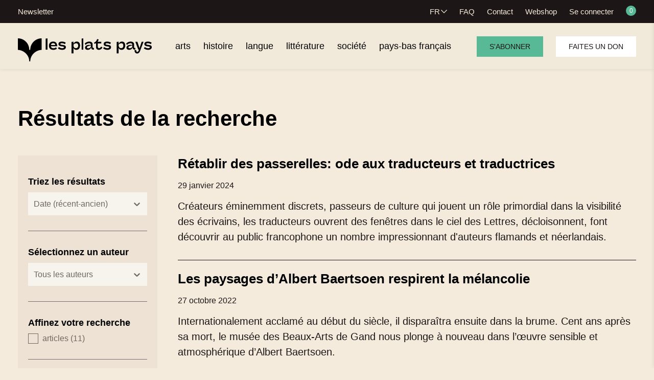

--- FILE ---
content_type: text/html; charset=UTF-8
request_url: https://les-plats-pays.com/search/results?q=anton+van+der+lem
body_size: 20052
content:
<!DOCTYPE HTML>
<html>
<head>
	<title>les plats pays Je hebt gezocht naar results - les plats pays</title>

	<meta charset="UTF-8" />
<script type="text/javascript">
/* <![CDATA[ */
var gform;gform||(document.addEventListener("gform_main_scripts_loaded",function(){gform.scriptsLoaded=!0}),document.addEventListener("gform/theme/scripts_loaded",function(){gform.themeScriptsLoaded=!0}),window.addEventListener("DOMContentLoaded",function(){gform.domLoaded=!0}),gform={domLoaded:!1,scriptsLoaded:!1,themeScriptsLoaded:!1,isFormEditor:()=>"function"==typeof InitializeEditor,callIfLoaded:function(o){return!(!gform.domLoaded||!gform.scriptsLoaded||!gform.themeScriptsLoaded&&!gform.isFormEditor()||(gform.isFormEditor()&&console.warn("The use of gform.initializeOnLoaded() is deprecated in the form editor context and will be removed in Gravity Forms 3.1."),o(),0))},initializeOnLoaded:function(o){gform.callIfLoaded(o)||(document.addEventListener("gform_main_scripts_loaded",()=>{gform.scriptsLoaded=!0,gform.callIfLoaded(o)}),document.addEventListener("gform/theme/scripts_loaded",()=>{gform.themeScriptsLoaded=!0,gform.callIfLoaded(o)}),window.addEventListener("DOMContentLoaded",()=>{gform.domLoaded=!0,gform.callIfLoaded(o)}))},hooks:{action:{},filter:{}},addAction:function(o,r,e,t){gform.addHook("action",o,r,e,t)},addFilter:function(o,r,e,t){gform.addHook("filter",o,r,e,t)},doAction:function(o){gform.doHook("action",o,arguments)},applyFilters:function(o){return gform.doHook("filter",o,arguments)},removeAction:function(o,r){gform.removeHook("action",o,r)},removeFilter:function(o,r,e){gform.removeHook("filter",o,r,e)},addHook:function(o,r,e,t,n){null==gform.hooks[o][r]&&(gform.hooks[o][r]=[]);var d=gform.hooks[o][r];null==n&&(n=r+"_"+d.length),gform.hooks[o][r].push({tag:n,callable:e,priority:t=null==t?10:t})},doHook:function(r,o,e){var t;if(e=Array.prototype.slice.call(e,1),null!=gform.hooks[r][o]&&((o=gform.hooks[r][o]).sort(function(o,r){return o.priority-r.priority}),o.forEach(function(o){"function"!=typeof(t=o.callable)&&(t=window[t]),"action"==r?t.apply(null,e):e[0]=t.apply(null,e)})),"filter"==r)return e[0]},removeHook:function(o,r,t,n){var e;null!=gform.hooks[o][r]&&(e=(e=gform.hooks[o][r]).filter(function(o,r,e){return!!(null!=n&&n!=o.tag||null!=t&&t!=o.priority)}),gform.hooks[o][r]=e)}});
/* ]]> */
</script>

	<meta name="viewport" content="width=device-width,initial-scale=1.0" />

    <link rel="stylesheet" href="https://www.les-plats-pays.com/wp-content/themes/delagelanden/css/chota.css" type="text/css" media="all" />
    <link rel="stylesheet" href="https://www.les-plats-pays.com/wp-content/themes/delagelanden/style.css" type="text/css" media="screen" />
	<link rel="stylesheet" href="https://www.les-plats-pays.com/wp-content/themes/delagelanden/css/satoshi.css" type="text/css" media="all" />
	<link rel="stylesheet" href="https://use.typekit.net/lgn5ehs.css" />
	<link rel="stylesheet" id="flickity-css" href="https://cdnjs.cloudflare.com/ajax/libs/flickity/2.3.0/flickity.min.css?ver=c18f8a5a3ceb54ce0a3de3ce05c254af" type="text/css" media="all" />
	<link rel="stylesheet" id="flickity-fade-css" href="https://unpkg.com/flickity-fade@1/flickity-fade.css?ver=d3bdc747ffdb82c47d817f9ba58130ce" type="text/css" media="all" />
	<link rel="stylesheet" id="fancybox-css" href="https://cdnjs.cloudflare.com/ajax/libs/fancybox/3.5.7/jquery.fancybox.min.css?ver=40c5f4f22ee1b43e82dbd93147fa17af" type="text/css" media="all" />

    <script src="https://kit.fontawesome.com/7a118607fb.js" crossorigin="anonymous"></script>
    <script src="https://code.jquery.com/jquery-3.7.1.min.js"></script>
	<script src="https://cdnjs.cloudflare.com/ajax/libs/flickity/2.3.0/flickity.pkgd.min.js" id="flickity-js"></script>
	<script src="https://unpkg.com/flickity-fade@1.0.0/flickity-fade.js" id="flickity-fade-js"></script>
	<script src="https://cdnjs.cloudflare.com/ajax/libs/fancybox/3.5.7/jquery.fancybox.min.js?ver=3.5.7" id="fancybox-js"></script>
	<script src="https://unpkg.com/@lottiefiles/lottie-player@latest/dist/lottie-player.js"></script>
    <script src="https://www.les-plats-pays.com/wp-content/themes/delagelanden/js/website.js"></script>

	<script src="https://cdn.userway.org/widget.js" data-account="VzwgtSTDSn"></script>

	<meta name='robots' content='noindex, follow' />

	<!-- This site is optimized with the Yoast SEO plugin v26.7 - https://yoast.com/wordpress/plugins/seo/ -->
	<meta property="og:locale" content="fr_FR" />
	<meta property="og:type" content="article" />
	<meta property="og:title" content="Je hebt gezocht naar results - les plats pays" />
	<meta property="og:url" content="https://www.les-plats-pays.com/search/results/" />
	<meta property="og:site_name" content="les plats pays" />
	<meta property="og:image" content="https://www.les-plats-pays.com/wp-content/uploads/2024/02/logo_dll_yoast.png" />
	<meta property="og:image:width" content="1200" />
	<meta property="og:image:height" content="675" />
	<meta property="og:image:type" content="image/png" />
	<meta name="twitter:card" content="summary_large_image" />
	<meta name="twitter:title" content="Je hebt gezocht naar results - les plats pays" />
	<meta name="twitter:site" content="@delagelanden_" />
	<script type="application/ld+json" class="yoast-schema-graph">{"@context":"https://schema.org","@graph":[{"@type":["CollectionPage","SearchResultsPage"],"@id":"https://www.les-plats-pays.com/?s=results","url":"https://www.les-plats-pays.com/?s=results","name":"Je hebt gezocht naar results - les plats pays","isPartOf":{"@id":"https://www.les-plats-pays.com/#website"},"primaryImageOfPage":{"@id":"#primaryimage"},"image":{"@id":"#primaryimage"},"thumbnailUrl":"https://www.les-plats-pays.com/wp-content/uploads/2024/08/thumbnail-website-ode-aux-traducteurs.jpg","breadcrumb":{"@id":"#breadcrumb"},"inLanguage":"fr-FR"},{"@type":"ImageObject","inLanguage":"fr-FR","@id":"#primaryimage","url":"https://www.les-plats-pays.com/wp-content/uploads/2024/08/thumbnail-website-ode-aux-traducteurs.jpg","contentUrl":"https://www.les-plats-pays.com/wp-content/uploads/2024/08/thumbnail-website-ode-aux-traducteurs.jpg","width":415,"height":195,"caption":"Thumbnail website ode aux traducteurs"},{"@type":"BreadcrumbList","@id":"#breadcrumb","itemListElement":[{"@type":"ListItem","position":1,"name":"Home","item":"https://www.les-plats-pays.com/"},{"@type":"ListItem","position":2,"name":"Je zocht naar results"}]},{"@type":"WebSite","@id":"https://www.les-plats-pays.com/#website","url":"https://www.les-plats-pays.com/","name":"de lage landen","description":"Miroir de la culture en Flandre et aux Pays-Bas.","publisher":{"@id":"https://www.les-plats-pays.com/#organization"},"potentialAction":[{"@type":"SearchAction","target":{"@type":"EntryPoint","urlTemplate":"https://www.les-plats-pays.com/?s={search_term_string}"},"query-input":{"@type":"PropertyValueSpecification","valueRequired":true,"valueName":"search_term_string"}}],"inLanguage":"fr-FR"},{"@type":"Organization","@id":"https://www.les-plats-pays.com/#organization","name":"de lage landen","url":"https://www.les-plats-pays.com/","logo":{"@type":"ImageObject","inLanguage":"fr-FR","@id":"https://www.les-plats-pays.com/#/schema/logo/image/","url":"https://delagelanden.bonsaidev.nl/wp-content/uploads/2024/02/logo_dll_yoast_icon.png","contentUrl":"https://delagelanden.bonsaidev.nl/wp-content/uploads/2024/02/logo_dll_yoast_icon.png","width":696,"height":696,"caption":"de lage landen"},"image":{"@id":"https://www.les-plats-pays.com/#/schema/logo/image/"},"sameAs":["https://www.facebook.com/de.lage.landen/","https://x.com/delagelanden_","https://www.linkedin.com/in/de-lage-landen-vlaams-nederlands-tijdschrift-en-website-17132824/","https://www.instagram.com/delagelanden_/"]}]}</script>
	<!-- / Yoast SEO plugin. -->


<style id='wp-img-auto-sizes-contain-inline-css' type='text/css'>
img:is([sizes=auto i],[sizes^="auto," i]){contain-intrinsic-size:3000px 1500px}
/*# sourceURL=wp-img-auto-sizes-contain-inline-css */
</style>
<link rel='stylesheet' id='wc-blocks-integration-css' href='https://www.les-plats-pays.com/wp-content/plugins/woocommerce-subscriptions/vendor/woocommerce/subscriptions-core/build/index.css?ver=8.0.1' type='text/css' media='all' />
<link rel='stylesheet' id='wp-block-library-css' href='https://www.les-plats-pays.com/wp-includes/css/dist/block-library/style.min.css?ver=d3cfd386f5fef456df35304d68ba6b9b' type='text/css' media='all' />
<link rel='stylesheet' id='wc-blocks-style-css' href='https://www.les-plats-pays.com/wp-content/plugins/woocommerce/assets/client/blocks/wc-blocks.css?ver=wc-10.4.3' type='text/css' media='all' />
<style id='global-styles-inline-css' type='text/css'>
:root{--wp--preset--aspect-ratio--square: 1;--wp--preset--aspect-ratio--4-3: 4/3;--wp--preset--aspect-ratio--3-4: 3/4;--wp--preset--aspect-ratio--3-2: 3/2;--wp--preset--aspect-ratio--2-3: 2/3;--wp--preset--aspect-ratio--16-9: 16/9;--wp--preset--aspect-ratio--9-16: 9/16;--wp--preset--color--black: #000000;--wp--preset--color--cyan-bluish-gray: #abb8c3;--wp--preset--color--white: #ffffff;--wp--preset--color--pale-pink: #f78da7;--wp--preset--color--vivid-red: #cf2e2e;--wp--preset--color--luminous-vivid-orange: #ff6900;--wp--preset--color--luminous-vivid-amber: #fcb900;--wp--preset--color--light-green-cyan: #7bdcb5;--wp--preset--color--vivid-green-cyan: #00d084;--wp--preset--color--pale-cyan-blue: #8ed1fc;--wp--preset--color--vivid-cyan-blue: #0693e3;--wp--preset--color--vivid-purple: #9b51e0;--wp--preset--gradient--vivid-cyan-blue-to-vivid-purple: linear-gradient(135deg,rgb(6,147,227) 0%,rgb(155,81,224) 100%);--wp--preset--gradient--light-green-cyan-to-vivid-green-cyan: linear-gradient(135deg,rgb(122,220,180) 0%,rgb(0,208,130) 100%);--wp--preset--gradient--luminous-vivid-amber-to-luminous-vivid-orange: linear-gradient(135deg,rgb(252,185,0) 0%,rgb(255,105,0) 100%);--wp--preset--gradient--luminous-vivid-orange-to-vivid-red: linear-gradient(135deg,rgb(255,105,0) 0%,rgb(207,46,46) 100%);--wp--preset--gradient--very-light-gray-to-cyan-bluish-gray: linear-gradient(135deg,rgb(238,238,238) 0%,rgb(169,184,195) 100%);--wp--preset--gradient--cool-to-warm-spectrum: linear-gradient(135deg,rgb(74,234,220) 0%,rgb(151,120,209) 20%,rgb(207,42,186) 40%,rgb(238,44,130) 60%,rgb(251,105,98) 80%,rgb(254,248,76) 100%);--wp--preset--gradient--blush-light-purple: linear-gradient(135deg,rgb(255,206,236) 0%,rgb(152,150,240) 100%);--wp--preset--gradient--blush-bordeaux: linear-gradient(135deg,rgb(254,205,165) 0%,rgb(254,45,45) 50%,rgb(107,0,62) 100%);--wp--preset--gradient--luminous-dusk: linear-gradient(135deg,rgb(255,203,112) 0%,rgb(199,81,192) 50%,rgb(65,88,208) 100%);--wp--preset--gradient--pale-ocean: linear-gradient(135deg,rgb(255,245,203) 0%,rgb(182,227,212) 50%,rgb(51,167,181) 100%);--wp--preset--gradient--electric-grass: linear-gradient(135deg,rgb(202,248,128) 0%,rgb(113,206,126) 100%);--wp--preset--gradient--midnight: linear-gradient(135deg,rgb(2,3,129) 0%,rgb(40,116,252) 100%);--wp--preset--font-size--small: 13px;--wp--preset--font-size--medium: 20px;--wp--preset--font-size--large: 36px;--wp--preset--font-size--x-large: 42px;--wp--preset--spacing--20: 0.44rem;--wp--preset--spacing--30: 0.67rem;--wp--preset--spacing--40: 1rem;--wp--preset--spacing--50: 1.5rem;--wp--preset--spacing--60: 2.25rem;--wp--preset--spacing--70: 3.38rem;--wp--preset--spacing--80: 5.06rem;--wp--preset--shadow--natural: 6px 6px 9px rgba(0, 0, 0, 0.2);--wp--preset--shadow--deep: 12px 12px 50px rgba(0, 0, 0, 0.4);--wp--preset--shadow--sharp: 6px 6px 0px rgba(0, 0, 0, 0.2);--wp--preset--shadow--outlined: 6px 6px 0px -3px rgb(255, 255, 255), 6px 6px rgb(0, 0, 0);--wp--preset--shadow--crisp: 6px 6px 0px rgb(0, 0, 0);}:where(.is-layout-flex){gap: 0.5em;}:where(.is-layout-grid){gap: 0.5em;}body .is-layout-flex{display: flex;}.is-layout-flex{flex-wrap: wrap;align-items: center;}.is-layout-flex > :is(*, div){margin: 0;}body .is-layout-grid{display: grid;}.is-layout-grid > :is(*, div){margin: 0;}:where(.wp-block-columns.is-layout-flex){gap: 2em;}:where(.wp-block-columns.is-layout-grid){gap: 2em;}:where(.wp-block-post-template.is-layout-flex){gap: 1.25em;}:where(.wp-block-post-template.is-layout-grid){gap: 1.25em;}.has-black-color{color: var(--wp--preset--color--black) !important;}.has-cyan-bluish-gray-color{color: var(--wp--preset--color--cyan-bluish-gray) !important;}.has-white-color{color: var(--wp--preset--color--white) !important;}.has-pale-pink-color{color: var(--wp--preset--color--pale-pink) !important;}.has-vivid-red-color{color: var(--wp--preset--color--vivid-red) !important;}.has-luminous-vivid-orange-color{color: var(--wp--preset--color--luminous-vivid-orange) !important;}.has-luminous-vivid-amber-color{color: var(--wp--preset--color--luminous-vivid-amber) !important;}.has-light-green-cyan-color{color: var(--wp--preset--color--light-green-cyan) !important;}.has-vivid-green-cyan-color{color: var(--wp--preset--color--vivid-green-cyan) !important;}.has-pale-cyan-blue-color{color: var(--wp--preset--color--pale-cyan-blue) !important;}.has-vivid-cyan-blue-color{color: var(--wp--preset--color--vivid-cyan-blue) !important;}.has-vivid-purple-color{color: var(--wp--preset--color--vivid-purple) !important;}.has-black-background-color{background-color: var(--wp--preset--color--black) !important;}.has-cyan-bluish-gray-background-color{background-color: var(--wp--preset--color--cyan-bluish-gray) !important;}.has-white-background-color{background-color: var(--wp--preset--color--white) !important;}.has-pale-pink-background-color{background-color: var(--wp--preset--color--pale-pink) !important;}.has-vivid-red-background-color{background-color: var(--wp--preset--color--vivid-red) !important;}.has-luminous-vivid-orange-background-color{background-color: var(--wp--preset--color--luminous-vivid-orange) !important;}.has-luminous-vivid-amber-background-color{background-color: var(--wp--preset--color--luminous-vivid-amber) !important;}.has-light-green-cyan-background-color{background-color: var(--wp--preset--color--light-green-cyan) !important;}.has-vivid-green-cyan-background-color{background-color: var(--wp--preset--color--vivid-green-cyan) !important;}.has-pale-cyan-blue-background-color{background-color: var(--wp--preset--color--pale-cyan-blue) !important;}.has-vivid-cyan-blue-background-color{background-color: var(--wp--preset--color--vivid-cyan-blue) !important;}.has-vivid-purple-background-color{background-color: var(--wp--preset--color--vivid-purple) !important;}.has-black-border-color{border-color: var(--wp--preset--color--black) !important;}.has-cyan-bluish-gray-border-color{border-color: var(--wp--preset--color--cyan-bluish-gray) !important;}.has-white-border-color{border-color: var(--wp--preset--color--white) !important;}.has-pale-pink-border-color{border-color: var(--wp--preset--color--pale-pink) !important;}.has-vivid-red-border-color{border-color: var(--wp--preset--color--vivid-red) !important;}.has-luminous-vivid-orange-border-color{border-color: var(--wp--preset--color--luminous-vivid-orange) !important;}.has-luminous-vivid-amber-border-color{border-color: var(--wp--preset--color--luminous-vivid-amber) !important;}.has-light-green-cyan-border-color{border-color: var(--wp--preset--color--light-green-cyan) !important;}.has-vivid-green-cyan-border-color{border-color: var(--wp--preset--color--vivid-green-cyan) !important;}.has-pale-cyan-blue-border-color{border-color: var(--wp--preset--color--pale-cyan-blue) !important;}.has-vivid-cyan-blue-border-color{border-color: var(--wp--preset--color--vivid-cyan-blue) !important;}.has-vivid-purple-border-color{border-color: var(--wp--preset--color--vivid-purple) !important;}.has-vivid-cyan-blue-to-vivid-purple-gradient-background{background: var(--wp--preset--gradient--vivid-cyan-blue-to-vivid-purple) !important;}.has-light-green-cyan-to-vivid-green-cyan-gradient-background{background: var(--wp--preset--gradient--light-green-cyan-to-vivid-green-cyan) !important;}.has-luminous-vivid-amber-to-luminous-vivid-orange-gradient-background{background: var(--wp--preset--gradient--luminous-vivid-amber-to-luminous-vivid-orange) !important;}.has-luminous-vivid-orange-to-vivid-red-gradient-background{background: var(--wp--preset--gradient--luminous-vivid-orange-to-vivid-red) !important;}.has-very-light-gray-to-cyan-bluish-gray-gradient-background{background: var(--wp--preset--gradient--very-light-gray-to-cyan-bluish-gray) !important;}.has-cool-to-warm-spectrum-gradient-background{background: var(--wp--preset--gradient--cool-to-warm-spectrum) !important;}.has-blush-light-purple-gradient-background{background: var(--wp--preset--gradient--blush-light-purple) !important;}.has-blush-bordeaux-gradient-background{background: var(--wp--preset--gradient--blush-bordeaux) !important;}.has-luminous-dusk-gradient-background{background: var(--wp--preset--gradient--luminous-dusk) !important;}.has-pale-ocean-gradient-background{background: var(--wp--preset--gradient--pale-ocean) !important;}.has-electric-grass-gradient-background{background: var(--wp--preset--gradient--electric-grass) !important;}.has-midnight-gradient-background{background: var(--wp--preset--gradient--midnight) !important;}.has-small-font-size{font-size: var(--wp--preset--font-size--small) !important;}.has-medium-font-size{font-size: var(--wp--preset--font-size--medium) !important;}.has-large-font-size{font-size: var(--wp--preset--font-size--large) !important;}.has-x-large-font-size{font-size: var(--wp--preset--font-size--x-large) !important;}
/*# sourceURL=global-styles-inline-css */
</style>

<style id='classic-theme-styles-inline-css' type='text/css'>
/*! This file is auto-generated */
.wp-block-button__link{color:#fff;background-color:#32373c;border-radius:9999px;box-shadow:none;text-decoration:none;padding:calc(.667em + 2px) calc(1.333em + 2px);font-size:1.125em}.wp-block-file__button{background:#32373c;color:#fff;text-decoration:none}
/*# sourceURL=/wp-includes/css/classic-themes.min.css */
</style>
<link rel='stylesheet' id='woocommerce-layout-css' href='https://www.les-plats-pays.com/wp-content/plugins/woocommerce/assets/css/woocommerce-layout.css?ver=10.4.3' type='text/css' media='all' />
<link rel='stylesheet' id='woocommerce-smallscreen-css' href='https://www.les-plats-pays.com/wp-content/plugins/woocommerce/assets/css/woocommerce-smallscreen.css?ver=10.4.3' type='text/css' media='only screen and (max-width: 768px)' />
<link rel='stylesheet' id='woocommerce-general-css' href='https://www.les-plats-pays.com/wp-content/plugins/woocommerce/assets/css/woocommerce.css?ver=10.4.3' type='text/css' media='all' />
<style id='woocommerce-inline-inline-css' type='text/css'>
.woocommerce form .form-row .required { visibility: visible; }
/*# sourceURL=woocommerce-inline-inline-css */
</style>
<style id='wpgb-head-inline-css' type='text/css'>
.wp-grid-builder:not(.wpgb-template),.wpgb-facet{opacity:0.01}.wpgb-facet fieldset{margin:0;padding:0;border:none;outline:none;box-shadow:none}.wpgb-facet fieldset:last-child{margin-bottom:40px;}.wpgb-facet fieldset legend.wpgb-sr-only{height:1px;width:1px}
/*# sourceURL=wpgb-head-inline-css */
</style>
<link rel='stylesheet' id='mollie-applepaydirect-css' href='https://www.les-plats-pays.com/wp-content/plugins/mollie-payments-for-woocommerce/public/css/mollie-applepaydirect.min.css?ver=1768819052' type='text/css' media='screen' />
<script type="text/javascript" src="https://www.les-plats-pays.com/wp-includes/js/jquery/jquery.min.js?ver=3.7.1" id="jquery-core-js"></script>
<script type="text/javascript" src="https://www.les-plats-pays.com/wp-includes/js/jquery/jquery-migrate.min.js?ver=3.4.1" id="jquery-migrate-js"></script>
<script type="text/javascript" src="https://www.les-plats-pays.com/wp-content/plugins/woocommerce/assets/js/jquery-blockui/jquery.blockUI.min.js?ver=2.7.0-wc.10.4.3" id="wc-jquery-blockui-js" defer="defer" data-wp-strategy="defer"></script>
<script type="text/javascript" id="wc-add-to-cart-js-extra">
/* <![CDATA[ */
var wc_add_to_cart_params = {"ajax_url":"/wp-admin/admin-ajax.php","wc_ajax_url":"/?wc-ajax=%%endpoint%%","i18n_view_cart":"Voir le panier","cart_url":"https://www.les-plats-pays.com/panier/","is_cart":"","cart_redirect_after_add":"no"};
//# sourceURL=wc-add-to-cart-js-extra
/* ]]> */
</script>
<script type="text/javascript" src="https://www.les-plats-pays.com/wp-content/plugins/woocommerce/assets/js/frontend/add-to-cart.min.js?ver=10.4.3" id="wc-add-to-cart-js" defer="defer" data-wp-strategy="defer"></script>
<script type="text/javascript" src="https://www.les-plats-pays.com/wp-content/plugins/woocommerce/assets/js/js-cookie/js.cookie.min.js?ver=2.1.4-wc.10.4.3" id="wc-js-cookie-js" defer="defer" data-wp-strategy="defer"></script>
<script type="text/javascript" id="woocommerce-js-extra">
/* <![CDATA[ */
var woocommerce_params = {"ajax_url":"/wp-admin/admin-ajax.php","wc_ajax_url":"/?wc-ajax=%%endpoint%%","i18n_password_show":"Afficher le mot de passe","i18n_password_hide":"Masquer le mot de passe"};
//# sourceURL=woocommerce-js-extra
/* ]]> */
</script>
<script type="text/javascript" src="https://www.les-plats-pays.com/wp-content/plugins/woocommerce/assets/js/frontend/woocommerce.min.js?ver=10.4.3" id="woocommerce-js" defer="defer" data-wp-strategy="defer"></script>
<script type="text/javascript">
(function(url){
	if(/(?:Chrome\/26\.0\.1410\.63 Safari\/537\.31|WordfenceTestMonBot)/.test(navigator.userAgent)){ return; }
	var addEvent = function(evt, handler) {
		if (window.addEventListener) {
			document.addEventListener(evt, handler, false);
		} else if (window.attachEvent) {
			document.attachEvent('on' + evt, handler);
		}
	};
	var removeEvent = function(evt, handler) {
		if (window.removeEventListener) {
			document.removeEventListener(evt, handler, false);
		} else if (window.detachEvent) {
			document.detachEvent('on' + evt, handler);
		}
	};
	var evts = 'contextmenu dblclick drag dragend dragenter dragleave dragover dragstart drop keydown keypress keyup mousedown mousemove mouseout mouseover mouseup mousewheel scroll'.split(' ');
	var logHuman = function() {
		if (window.wfLogHumanRan) { return; }
		window.wfLogHumanRan = true;
		var wfscr = document.createElement('script');
		wfscr.type = 'text/javascript';
		wfscr.async = true;
		wfscr.src = url + '&r=' + Math.random();
		(document.getElementsByTagName('head')[0]||document.getElementsByTagName('body')[0]).appendChild(wfscr);
		for (var i = 0; i < evts.length; i++) {
			removeEvent(evts[i], logHuman);
		}
	};
	for (var i = 0; i < evts.length; i++) {
		addEvent(evts[i], logHuman);
	}
})('//www.les-plats-pays.com/?wordfence_lh=1&hid=D87B8FA0B8D5170B3FE70F834FA5E26B');
</script><noscript><style>.wp-grid-builder .wpgb-card.wpgb-card-hidden .wpgb-card-wrapper{opacity:1!important;visibility:visible!important;transform:none!important}.wpgb-facet {opacity:1!important;pointer-events:auto!important}.wpgb-facet *:not(.wpgb-pagination-facet){display:none}</style></noscript><script type="text/javascript">
	       var ajaxurl = "https://www.les-plats-pays.com/wp-admin/admin-ajax.php";
	     </script>	<noscript><style>.woocommerce-product-gallery{ opacity: 1 !important; }</style></noscript>
		
	<!-- Google Tag Manager -->
    <script>(function(w,d,s,l,i){w[l]=w[l]||[];w[l].push({'gtm.start':
    new Date().getTime(),event:'gtm.js'});var f=d.getElementsByTagName(s)[0],
    j=d.createElement(s),dl=l!='dataLayer'?'&l='+l:'';j.async=true;j.src=
    'https://www.googletagmanager.com/gtm.js?id='+i+dl;f.parentNode.insertBefore(j,f);
    })(window,document,'script','dataLayer','GTM-PC75MMJC');</script>
    <!-- End Google Tag Manager -->
<link rel='stylesheet' id='gform_basic-css' href='https://www.les-plats-pays.com/wp-content/plugins/gravityforms/assets/css/dist/basic.min.css?ver=2.9.25' type='text/css' media='all' />
<link rel='stylesheet' id='gform_theme_components-css' href='https://www.les-plats-pays.com/wp-content/plugins/gravityforms/assets/css/dist/theme-components.min.css?ver=2.9.25' type='text/css' media='all' />
<link rel='stylesheet' id='gform_theme-css' href='https://www.les-plats-pays.com/wp-content/plugins/gravityforms/assets/css/dist/theme.min.css?ver=2.9.25' type='text/css' media='all' />
<link rel='stylesheet' id='wpgb-facets-css' href='https://www.les-plats-pays.com/wp-content/plugins/wp-grid-builder/frontend/assets/css/facets.css?ver=1.9.0' type='text/css' media='all' />
<link rel='stylesheet' id='wpgb-colors-css' href='https://www.les-plats-pays.com/wp-content/wpgb/facets/colors.css?ver=1714045179' type='text/css' media='all' />
</head>

<body class="search search-results wp-theme-delagelanden theme-delagelanden woocommerce-no-js">
    <!-- Google Tag Manager (noscript) -->
    <noscript><iframe src="https://www.googletagmanager.com/ns.html?id=GTM-PC75MMJC"
    height="0" width="0" style="display:none;visibility:hidden"></iframe></noscript>
    <!-- End Google Tag Manager (noscript) -->

	
    <div id="top" class="fluid">
		<div class="container">
			<div class="row">
				<div class="col col-5 col-12 col-3-md">
										<ul>
																				<li><a href="https://www.les-plats-pays.com/newsletter/" target="_blank">Newsletter</a></li>
											</ul>
				</div>
				<div class="col col-7 col-9-md text-right">
					<ul class="hide-sm hide-xs">
						<li id="menu-item-42458" class="menu-item menu-item-type-custom menu-item-object-custom menu-item-home menu-item-has-children menu-item-42458"><a href="https://www.les-plats-pays.com/">FR</a>
<ul class="sub-menu">
	<li id="menu-item-42457" class="menu-item menu-item-type-custom menu-item-object-custom menu-item-42457"><a href="https://www.the-low-countries.com/">EN</a></li>
	<li id="menu-item-42456" class="menu-item menu-item-type-custom menu-item-object-custom menu-item-42456"><a href="https://www.de-lage-landen.com/">NL</a></li>
</ul>
</li>
<li id="menu-item-43393" class="menu-item menu-item-type-post_type menu-item-object-page menu-item-43393"><a href="https://www.les-plats-pays.com/faq/">FAQ</a></li>
<li id="menu-item-43389" class="menu-item menu-item-type-post_type menu-item-object-page menu-item-43389"><a href="https://www.les-plats-pays.com/contact/">Contact</a></li>
<li id="menu-item-43029" class="menu-item menu-item-type-post_type menu-item-object-page menu-item-43029"><a href="https://www.les-plats-pays.com/webshop/">Webshop</a></li>
													<li><a href="https://www.les-plats-pays.com/mon-profil/">Se connecter</a></li>
												<li class="show-cart"><a href="https://www.les-plats-pays.com/panier/"><i class="fa-solid fa-cart-shopping"></i> <span>0</span></a></li>
                    </ul>
					<ul class="hide-lg hide-md">
													<li><a href="https://www.les-plats-pays.com/mon-profil/">Se connecter</a></li>
												<li class="show-cart"><a href="https://www.les-plats-pays.com/panier/"><i class="fa-solid fa-cart-shopping"></i> <span>0</span></a></li>
					</ul>
				</div>
			</div>
		</div>
	</div>

	<div id="header" class="fluid">
		<div class="container">
			<div class="row">
				<div class="col col-2">
					<a href="https://www.les-plats-pays.com" id="logo"><img src="https://www.les-plats-pays.com/wp-content/themes/delagelanden/img/logo.png" alt="Les Plats Pays" /></a>
				</div>
				<div class="col col-10 text-right">
					<div class="nav hide-md hide-sm hide-xs">
						<ul>
							<li id="menu-item-42481" class="arts menu-item menu-item-type-taxonomy menu-item-object-category menu-item-42481"><a href="https://www.les-plats-pays.com/category/arts/"><span>arts</span></a></li>
<li id="menu-item-42479" class="histoire menu-item menu-item-type-taxonomy menu-item-object-category menu-item-42479"><a href="https://www.les-plats-pays.com/category/histoire/"><span>histoire</span></a></li>
<li id="menu-item-42480" class="langue menu-item menu-item-type-taxonomy menu-item-object-category menu-item-42480"><a href="https://www.les-plats-pays.com/category/langue/"><span>langue</span></a></li>
<li id="menu-item-42478" class="litterature menu-item menu-item-type-taxonomy menu-item-object-category menu-item-42478"><a href="https://www.les-plats-pays.com/category/litterature/"><span>littérature</span></a></li>
<li id="menu-item-68601" class="societe menu-item menu-item-type-taxonomy menu-item-object-category menu-item-68601"><a href="https://www.les-plats-pays.com/category/societe/"><span>société</span></a></li>
<li id="menu-item-68619" class="menu-item menu-item-type-taxonomy menu-item-object-category menu-item-68619"><a href="https://www.les-plats-pays.com/category/pays-bas-francais/"><span>pays-bas français</span></a></li>
							<li class="search"><a href="#"><i class="fa-solid fa-magnifying-glass"></i></a></li>
							<li class="subscribe"><a href="https://www.les-plats-pays.com/abonnements/" class="button tertiary">S'abonner</a></li>
							<li class="donate"><a href="https://www.les-plats-pays.com/dons/" class="button">Faites un don <i class="fa-solid fa-heart"></i></a></li>
                        </ul>
					</div>
				</div>
			</div>

			<a href="#" id="toggle-search">
				<i class="fa-solid fa-magnifying-glass"></i>
			</a>

			<div id="toggle-menu">
				<span></span>
				<span></span>
			</div>
		</div>
	</div>

	<div id="mobile-menu">
		<ul>
			<li><a href="https://www.les-plats-pays.com/abonnements/" class="button tertiary">S'abonner</a></li>
			<li class="donate"><a href="https://www.les-plats-pays.com/dons/" class="button">Faites un don <i class="fa-solid fa-heart"></i></a></li>
		</ul>
		<ul class="themes">
			<li class="arts menu-item menu-item-type-taxonomy menu-item-object-category menu-item-42481"><a href="https://www.les-plats-pays.com/category/arts/">arts</a></li>
<li class="histoire menu-item menu-item-type-taxonomy menu-item-object-category menu-item-42479"><a href="https://www.les-plats-pays.com/category/histoire/">histoire</a></li>
<li class="langue menu-item menu-item-type-taxonomy menu-item-object-category menu-item-42480"><a href="https://www.les-plats-pays.com/category/langue/">langue</a></li>
<li class="litterature menu-item menu-item-type-taxonomy menu-item-object-category menu-item-42478"><a href="https://www.les-plats-pays.com/category/litterature/">littérature</a></li>
<li class="societe menu-item menu-item-type-taxonomy menu-item-object-category menu-item-68601"><a href="https://www.les-plats-pays.com/category/societe/">société</a></li>
<li class="menu-item menu-item-type-taxonomy menu-item-object-category menu-item-68619"><a href="https://www.les-plats-pays.com/category/pays-bas-francais/">pays-bas français</a></li>
		</ul>
		<ul class="extra">
			<li class="menu-item menu-item-type-custom menu-item-object-custom menu-item-home menu-item-has-children menu-item-42458"><a href="https://www.les-plats-pays.com/">FR</a>
<ul class="sub-menu">
	<li class="menu-item menu-item-type-custom menu-item-object-custom menu-item-42457"><a href="https://www.the-low-countries.com/">EN</a></li>
	<li class="menu-item menu-item-type-custom menu-item-object-custom menu-item-42456"><a href="https://www.de-lage-landen.com/">NL</a></li>
</ul>
</li>
<li class="menu-item menu-item-type-post_type menu-item-object-page menu-item-43393"><a href="https://www.les-plats-pays.com/faq/">FAQ</a></li>
<li class="menu-item menu-item-type-post_type menu-item-object-page menu-item-43389"><a href="https://www.les-plats-pays.com/contact/">Contact</a></li>
<li class="menu-item menu-item-type-post_type menu-item-object-page menu-item-43029"><a href="https://www.les-plats-pays.com/webshop/">Webshop</a></li>
		</ul>
	</div>

	<div id="mobile-search">
		<div class="row">
	<div class="col-2 col-3-md"></div>
	<div class="col-8 col-6-md">
		<form method="get" id="searchform" action="https://www.les-plats-pays.com/">
			<input type="text" placeholder="Recherche en cours..." name="s" id="s" />
			<input type="submit" value="Search" />
		</form>
	</div>
	<div class="col-2 col-3-md"></div>
</div>	</div>

    <div id="spacer"></div>

<div id="content" class="is-paddingless">

	<section class="fluid title">
		<div class="container">
			<div class="row">
				<div class="col">
											<h1>Résultats de la recherche</h1>
									</div>
			</div>
		</div>
	</section>

	<section class="fluid contentrow">
		<div class="container">

			
				<div class="row">
					<div class="col-12 col-3-lg">
						<div id="filters">
                            <div class="filter">
								<h4>Triez les résultats</h4>
								<div class="wpgb-facet wpgb-loading wpgb-facet-3" data-facet="3" data-grid="wpgb-content">	<fieldset>
		<legend class="wpgb-facet-title wpgb-sr-only">Zoeken - sorteer</legend>
		<div class="wpgb-sort-facet"><label><span class="wpgb-sr-only">Trier le contenu</span><select class="wpgb-sort wpgb-select" name="zoeken___sorteer"><option value="date_desc">Date (récent-ancien)</option><option value="date_asc">Date (ancien-récent)</option></select><span class="wpgb-select-controls"><span class="wpgb-select-separator"></span><svg class="wpgb-select-toggle" viewBox="0 0 20 20" height="20" width="20" aria-hidden="true" focusable="false"><path d="M4.516 7.548c.436-.446 1.043-.481 1.576 0L10 11.295l3.908-3.747c.533-.481 1.141-.446 1.574 0 .436.445.408 1.197 0 1.615-.406.418-4.695 4.502-4.695 4.502-.217.223-.502.335-.787.335s-.57-.112-.789-.335c0 0-4.287-4.084-4.695-4.502s-.436-1.17 0-1.615z"></path></svg></span></label></div>	</fieldset>
	</div>							</div>
                            <div class="filter">
								<h4>Sélectionnez un auteur</h4>
								<div class="wpgb-facet wpgb-loading wpgb-facet-2" data-facet="2" data-grid="wpgb-content">	<fieldset>
		<legend class="wpgb-facet-title wpgb-sr-only">Zoeken - auteurs</legend>
		<div class="wpgb-select-facet"><label><span class="wpgb-sr-only">Sélectionnez le contenu</span><select class="wpgb-select" name="zoeken___auteurs"><option value="">Tous les auteurs</option><option value="46979">Dirk Vandenberghe&nbsp;(1)</option><option value="46871">Eric Bracke&nbsp;(1)</option><option value="46418">Evelyne Ledoux-Beaugrand&nbsp;(2)</option><option value="46985">Hans Vanacker&nbsp;(2)</option><option value="46153">Margot Dijkgraaf&nbsp;(1)</option><option value="45934">Maya Toebat&nbsp;(1)</option><option value="46204">Nathalie Dassa&nbsp;(1)</option><option value="46062">Pascale Petralia&nbsp;(1)</option><option value="46945">Véronique Bergen&nbsp;(1)</option><option value="46372">Wido Bourel&nbsp;(1)</option></select><span class="wpgb-select-controls"><span class="wpgb-select-separator"></span><svg class="wpgb-select-toggle" viewBox="0 0 20 20" height="20" width="20" aria-hidden="true" focusable="false"><path d="M4.516 7.548c.436-.446 1.043-.481 1.576 0L10 11.295l3.908-3.747c.533-.481 1.141-.446 1.574 0 .436.445.408 1.197 0 1.615-.406.418-4.695 4.502-4.695 4.502-.217.223-.502.335-.787.335s-.57-.112-.789-.335c0 0-4.287-4.084-4.695-4.502s-.436-1.17 0-1.615z"></path></svg></span></label></div>	</fieldset>
	</div>							</div>
							<div class="filter">
								<h4>Affinez votre recherche</h4>
								<div class="wpgb-facet wpgb-loading wpgb-facet-1" data-facet="1" data-grid="wpgb-content">	<fieldset>
		<legend class="wpgb-facet-title wpgb-sr-only">Zoeken - type</legend>
		<div class="wpgb-checkbox-facet"><ul class="wpgb-hierarchical-list"><li><div class="wpgb-checkbox" role="button" aria-pressed="false" tabindex="0"><input type="hidden" name="zoeken___type[]" value="post"><span class="wpgb-checkbox-control"></span><span class="wpgb-checkbox-label">Articles&nbsp;<span>(11)</span></span></div></li></ul></div>	</fieldset>
	</div>							</div>
							<div class="filter">
								<h4>Sélectionnez un genre</h4>
								<div class="wpgb-facet wpgb-loading wpgb-facet-10" data-facet="10" data-grid="wpgb-content">	<fieldset>
		<legend class="wpgb-facet-title wpgb-sr-only">Zoeken - genre</legend>
		<div class="wpgb-checkbox-facet"><ul class="wpgb-hierarchical-list"><li><div class="wpgb-checkbox" role="button" aria-pressed="false" tabindex="0"><input type="hidden" name="zoeken___genre[]" value="compte-rendu"><span class="wpgb-checkbox-control"></span><span class="wpgb-checkbox-label">compte rendu&nbsp;<span>(1)</span></span></div></li></ul></div>	</fieldset>
	</div>							</div>
							<div class="filter">
								<h4>Sélectionnez un mot-clé</h4>
								<div class="wpgb-facet wpgb-loading wpgb-facet-9" data-facet="9" data-grid="wpgb-content">	<fieldset>
		<legend class="wpgb-facet-title wpgb-sr-only">Zoeken - tags</legend>
		<div class="wpgb-checkbox-facet"><ul class="wpgb-hierarchical-list"><li><div class="wpgb-checkbox" role="button" aria-pressed="false" tabindex="0"><input type="hidden" name="zoeken___tags[]" value="litterature-de-langue-neerlandaise"><span class="wpgb-checkbox-control"></span><span class="wpgb-checkbox-label">littérature de langue néerlandaise&nbsp;<span>(2)</span></span></div></li><li><div class="wpgb-checkbox" role="button" aria-pressed="false" tabindex="0"><input type="hidden" name="zoeken___tags[]" value="septentrion"><span class="wpgb-checkbox-control"></span><span class="wpgb-checkbox-label">Septentrion&nbsp;<span>(2)</span></span></div></li><li><div class="wpgb-checkbox" role="button" aria-pressed="false" tabindex="0"><input type="hidden" name="zoeken___tags[]" value="alain-van-crugten"><span class="wpgb-checkbox-control"></span><span class="wpgb-checkbox-label">Alain van Crugten&nbsp;<span>(1)</span></span></div></li><li><div class="wpgb-checkbox" role="button" aria-pressed="false" tabindex="0"><input type="hidden" name="zoeken___tags[]" value="albert-baertsoen"><span class="wpgb-checkbox-control"></span><span class="wpgb-checkbox-label">Albert Baertsoen&nbsp;<span>(1)</span></span></div></li><li><div class="wpgb-checkbox" role="button" aria-pressed="false" tabindex="0"><input type="hidden" name="zoeken___tags[]" value="daniel-cunin"><span class="wpgb-checkbox-control"></span><span class="wpgb-checkbox-label">Daniël Cunin&nbsp;<span>(1)</span></span></div></li><li hidden><div class="wpgb-checkbox" role="button" aria-pressed="false" tabindex="0"><input type="hidden" name="zoeken___tags[]" value="dessin-de-presse"><span class="wpgb-checkbox-control"></span><span class="wpgb-checkbox-label">dessin de presse&nbsp;<span>(1)</span></span></div></li><li hidden><div class="wpgb-checkbox" role="button" aria-pressed="false" tabindex="0"><input type="hidden" name="zoeken___tags[]" value="extrait"><span class="wpgb-checkbox-control"></span><span class="wpgb-checkbox-label">extrait&nbsp;<span>(1)</span></span></div></li><li hidden><div class="wpgb-checkbox" role="button" aria-pressed="false" tabindex="0"><input type="hidden" name="zoeken___tags[]" value="flamand"><span class="wpgb-checkbox-control"></span><span class="wpgb-checkbox-label">flamand&nbsp;<span>(1)</span></span></div></li><li hidden><div class="wpgb-checkbox" role="button" aria-pressed="false" tabindex="0"><input type="hidden" name="zoeken___tags[]" value="flirt-flamand"><span class="wpgb-checkbox-control"></span><span class="wpgb-checkbox-label">Flirt Flamand&nbsp;<span>(1)</span></span></div></li><li hidden><div class="wpgb-checkbox" role="button" aria-pressed="false" tabindex="0"><input type="hidden" name="zoeken___tags[]" value="foire-du-livre-de-bruxelles"><span class="wpgb-checkbox-control"></span><span class="wpgb-checkbox-label">Foire du livre de Bruxelles&nbsp;<span>(1)</span></span></div></li><li hidden><div class="wpgb-checkbox" role="button" aria-pressed="false" tabindex="0"><input type="hidden" name="zoeken___tags[]" value="france"><span class="wpgb-checkbox-control"></span><span class="wpgb-checkbox-label">France&nbsp;<span>(1)</span></span></div></li><li hidden><div class="wpgb-checkbox" role="button" aria-pressed="false" tabindex="0"><input type="hidden" name="zoeken___tags[]" value="gand"><span class="wpgb-checkbox-control"></span><span class="wpgb-checkbox-label">Gand&nbsp;<span>(1)</span></span></div></li><li hidden><div class="wpgb-checkbox" role="button" aria-pressed="false" tabindex="0"><input type="hidden" name="zoeken___tags[]" value="grande-guerre"><span class="wpgb-checkbox-control"></span><span class="wpgb-checkbox-label">Grande Guerre&nbsp;<span>(1)</span></span></div></li><li hidden><div class="wpgb-checkbox" role="button" aria-pressed="false" tabindex="0"><input type="hidden" name="zoeken___tags[]" value="kmska"><span class="wpgb-checkbox-control"></span><span class="wpgb-checkbox-label">kmska&nbsp;<span>(1)</span></span></div></li><li hidden><div class="wpgb-checkbox" role="button" aria-pressed="false" tabindex="0"><input type="hidden" name="zoeken___tags[]" value="langue"><span class="wpgb-checkbox-control"></span><span class="wpgb-checkbox-label">Langue&nbsp;<span>(1)</span></span></div></li><li hidden><div class="wpgb-checkbox" role="button" aria-pressed="false" tabindex="0"><input type="hidden" name="zoeken___tags[]" value="litterature-francaise"><span class="wpgb-checkbox-control"></span><span class="wpgb-checkbox-label">littérature française&nbsp;<span>(1)</span></span></div></li><li hidden><div class="wpgb-checkbox" role="button" aria-pressed="false" tabindex="0"><input type="hidden" name="zoeken___tags[]" value="margot-dijkgraaf"><span class="wpgb-checkbox-control"></span><span class="wpgb-checkbox-label">Margot Dijkgraaf&nbsp;<span>(1)</span></span></div></li><li hidden><div class="wpgb-checkbox" role="button" aria-pressed="false" tabindex="0"><input type="hidden" name="zoeken___tags[]" value="marie-hooghe"><span class="wpgb-checkbox-control"></span><span class="wpgb-checkbox-label">Marie Hooghe&nbsp;<span>(1)</span></span></div></li><li hidden><div class="wpgb-checkbox" role="button" aria-pressed="false" tabindex="0"><input type="hidden" name="zoeken___tags[]" value="msk"><span class="wpgb-checkbox-control"></span><span class="wpgb-checkbox-label">MSK&nbsp;<span>(1)</span></span></div></li><li hidden><div class="wpgb-checkbox" role="button" aria-pressed="false" tabindex="0"><input type="hidden" name="zoeken___tags[]" value="musee-royal-des-beaux-arts-danvers"><span class="wpgb-checkbox-control"></span><span class="wpgb-checkbox-label">musée royal des Beaux-Arts d&#039;Anvers&nbsp;<span>(1)</span></span></div></li><li hidden><div class="wpgb-checkbox" role="button" aria-pressed="false" tabindex="0"><input type="hidden" name="zoeken___tags[]" value="pascale-petralia"><span class="wpgb-checkbox-control"></span><span class="wpgb-checkbox-label">Pascale Petralia&nbsp;<span>(1)</span></span></div></li><li hidden><div class="wpgb-checkbox" role="button" aria-pressed="false" tabindex="0"><input type="hidden" name="zoeken___tags[]" value="peintre"><span class="wpgb-checkbox-control"></span><span class="wpgb-checkbox-label">peintre&nbsp;<span>(1)</span></span></div></li><li hidden><div class="wpgb-checkbox" role="button" aria-pressed="false" tabindex="0"><input type="hidden" name="zoeken___tags[]" value="phares-du-nord"><span class="wpgb-checkbox-control"></span><span class="wpgb-checkbox-label">Phares du Nord&nbsp;<span>(1)</span></span></div></li><li hidden><div class="wpgb-checkbox" role="button" aria-pressed="false" tabindex="0"><input type="hidden" name="zoeken___tags[]" value="philippe-noble"><span class="wpgb-checkbox-control"></span><span class="wpgb-checkbox-label">Philippe Noble&nbsp;<span>(1)</span></span></div></li><li hidden><div class="wpgb-checkbox" role="button" aria-pressed="false" tabindex="0"><input type="hidden" name="zoeken___tags[]" value="premier-roman"><span class="wpgb-checkbox-control"></span><span class="wpgb-checkbox-label">premier roman&nbsp;<span>(1)</span></span></div></li><li hidden><div class="wpgb-checkbox" role="button" aria-pressed="false" tabindex="0"><input type="hidden" name="zoeken___tags[]" value="traduction"><span class="wpgb-checkbox-control"></span><span class="wpgb-checkbox-label">Traduction&nbsp;<span>(1)</span></span></div></li><li hidden><div class="wpgb-checkbox" role="button" aria-pressed="false" tabindex="0"><input type="hidden" name="zoeken___tags[]" value="traduction-litteraire"><span class="wpgb-checkbox-control"></span><span class="wpgb-checkbox-label">traduction littéraire&nbsp;<span>(1)</span></span></div></li><li hidden><div class="wpgb-checkbox" role="button" aria-pressed="false" tabindex="0"><input type="hidden" name="zoeken___tags[]" value="west-flamand"><span class="wpgb-checkbox-control"></span><span class="wpgb-checkbox-label">west-flamand&nbsp;<span>(1)</span></span></div></li><li hidden><div class="wpgb-checkbox" role="button" aria-pressed="false" tabindex="0"><input type="hidden" name="zoeken___tags[]" value="willem"><span class="wpgb-checkbox-control"></span><span class="wpgb-checkbox-label">Willem&nbsp;<span>(1)</span></span></div></li></ul><button type="button" class="wpgb-toggle-hidden" aria-expanded="false">+ Voir 24 plus</button></div>	</fieldset>
	</div>							</div>
						</div>
					</div>

					<div class="col-12 col-9-lg">
						<div id="results" class="row">
							<div class="col is-marginless">
								<div class="wpgb-content" hidden></div>									<div class="result">
										<h2><a href="https://www.les-plats-pays.com/article/retablir-des-passerelles-ode-aux-traducteurs-et-traductrices/">Rétablir des passerelles: ode aux traducteurs et traductrices</a></h2>
																					<p><span>29 janvier 2024</span></p>
																				<p>Créateurs éminemment discrets, passeurs de culture qui jouent un rôle primordial dans la visibilité des écrivains, les traducteurs ouvrent des fenêtres dans le ciel des Lettres, décloisonnent, font découvrir au public francophone un nombre impressionnant d'auteurs flamands et néerlandais.</p>									</div>
																	<div class="result">
										<h2><a href="https://www.les-plats-pays.com/article/les-paysages-dalbert-baertsoen-respirent-la-melancolie/">Les paysages d’Albert Baertsoen respirent la mélancolie</a></h2>
																					<p><span>27 octobre 2022</span></p>
																				<p>Internationalement acclamé au début du siècle, il disparaîtra ensuite dans la brume. Cent ans après sa mort, le musée des Beaux-Arts de Gand nous plonge à nouveau dans l’œuvre sensible et atmosphérique d’Albert Baertsoen.</p>									</div>
																	<div class="result">
										<h2><a href="https://www.les-plats-pays.com/article/le-musee-royal-des-beaux-arts-danvers-rouvre-ses-portes-en-grande-pompe/">Le Musée royal des Beaux-Arts d’Anvers rouvre ses portes en grande pompe</a></h2>
																					<p><span>3 octobre 2022</span></p>
																				<p>Après onze ans de construction et de rénovation, le Musée royal des Beaux-Arts d’Anvers (KMSKA) rouvre ses portes. L’événement fait grand bruit dans la métropole, dans le pays et ailleurs, car avec une toute nouvelle aile consacrée à l’art moderne, deux cents œuvres restaurées et une</p>									</div>
																	<div class="result">
										<h2><a href="https://www.les-plats-pays.com/article/willem-en-son-art-et-conscience/">Willem, en son art et conscience</a></h2>
																					<p><span>18 février 2022</span></p>
																				<p>Il est l’un des derniers grands représentants de la tradition du dessin de presse. Willem fait partie de ces garants de la liberté d’expression, signant des milliers de caricatures cinglantes et brillantes d’analyse sur plus de cinquante ans d’actualité française et internationale. Aprè</p>									</div>
																	<div class="result">
										<h2><a href="https://www.les-plats-pays.com/article/le-premier-tour-guide-lgbtq-en-belgique-arrive-au-musee-des-beaux-arts-msk-de-gand/">Le premier tour guidé LGBTQ+ en Belgique arrive au musée des Beaux-Arts de Gand</a></h2>
																					<p><span>7 février 2022</span></p>
																				<p>La question LGBTQ+ occupe une place grandissante dans l’actualité et le musée des Beaux-Arts de Gand (MSK) entend prendre part à la conversation. Il lance à cet effet le premier tour LGBTQ+ de sa collection. Au cours de cette visite guidée, les visiteurs et visiteuses auront l’occasion d’</p>									</div>
																	<div class="result">
										<h2><a href="https://www.les-plats-pays.com/article/ongehoord-de-pascale-petralia-prise-au-piege-dun-harceleur/">«Ongehoord» de Pascale Petralia: prise au piège d’un harceleur</a></h2>
																					<p><span>3 février 2022</span></p>
																				<p>Un harceleur n’a pas besoin d’employer la violence physique pour détruire votre vie. Dans Ongehoord (Inouï) de Pascale Petralia, on vit les affres d’une victime qui se retrouve peu à peu prise dans les filets d’un obsédé. Et personne ne pourra la sauver.</p>									</div>
																	<div class="result">
										<h2><a href="https://www.les-plats-pays.com/article/le-west-flamand-est-desormais-une-langue-regionale-en-france/">Le west-flamand est désormais une langue régionale en France</a></h2>
																					<p><span>19 janvier 2022</span></p>
																				<p>Depuis décembre 2021, le flamand occidental, ou west-flamand, est reconnu comme l’une des langues régionales en France et, à ce titre, il pourra y être enseigné. Wido Bourel réagit à cette reconnaissance faite au détriment du néerlandais.</p>									</div>
																	<div class="result">
										<h2><a href="https://www.les-plats-pays.com/article/la-grande-guerre-toujours-proche/">La Grande Guerre, toujours proche</a></h2>
																					<p><span>25 octobre 2021</span></p>
																				<p>La Première Guerre mondiale a maintes fois occupé une place centrale dans Septentrion. La Grande Guerre y a été contée ou évoquée sous les angles les plus divers. Au fil du temps, l’auteur s’est pris personnellement d’un vif attachement pour l’histoire de ce conflit. Il y a un lieu pa</p>									</div>
																	<div class="result">
										<h2><a href="https://www.les-plats-pays.com/article/lexperience-dune-critique-et-ambassadrice-litteraire/">L’expérience d’une critique et «ambassadrice littéraire»</a></h2>
																					<p><span>18 octobre 2021</span></p>
																				<p>Vivant entre Amsterdam et Paris, la critique et écrivaine Margot Dijkgraaf pose un excellent regard sur les littératures de langue française et néerlandaise. Quoique les préjugés réciproques restent vivaces, il y a une belle moisson de traductions chaque année. Les traducteurs, passeurs de c</p>									</div>
																	<div class="result">
										<h2><a href="https://www.les-plats-pays.com/article/pendu-aux-levres-dhugo-claus-la-litterature-dans-septentrion/">Suspendu aux lèvres de Hugo Claus: la littérature dans «Septentrion»</a></h2>
																					<p><span>25 août 2021</span></p>
																				<p>Dès les débuts de Septentrion, la littérature y a joué un rôle crucial. Et selon un sondage récent, vous êtes nombreux et nombreuses à souhaiter que ce site accorde (encore) plus d’attention à la littérature. Soit! Ce mois-ci, je vous propose une réflexion sur cinquante ans de littérat</p>									</div>
																	<div class="result">
										<h2><a href="https://www.les-plats-pays.com/article/un-flirt-flamand-virtuel-a-la-foire-du-livre-de-bruxelles/">Un «Flirt Flamand» virtuel à la Foire du livre de Bruxelles</a></h2>
																					<p><span>29 avril 2021</span></p>
																				<p>La Foire du livre de Bruxelles se tiendra cette année entièrement en ligne du 6 au 16 mai. Pour la troisième année consécutive, Flirt Flamand fait partie des nombreuses activités qui y sont proposées.</p>									</div>
															</div>
						</div>

						<div id="pagination" class="row text-center">
							<div class="col">
								<div class="wpgb-facet wpgb-loading wpgb-facet-8" data-facet="8" data-grid="wpgb-content"></div>							</div>
						</div>
					</div>
				</div>

			
		</div>
	</section>

</div>

	<div id="footer-top" class="fluid">
		<div class="container">
			<div class="row">
				<div class="col text-center">
					<img src="https://www.les-plats-pays.com/wp-content/themes/delagelanden/img/footer/footer-top-element.png" alt="&#8595;" width="52" height="50" />
					<ul>
						<li class="arts menu-item menu-item-type-taxonomy menu-item-object-category menu-item-42481"><a href="https://www.les-plats-pays.com/category/arts/">arts</a></li>
<li class="histoire menu-item menu-item-type-taxonomy menu-item-object-category menu-item-42479"><a href="https://www.les-plats-pays.com/category/histoire/">histoire</a></li>
<li class="langue menu-item menu-item-type-taxonomy menu-item-object-category menu-item-42480"><a href="https://www.les-plats-pays.com/category/langue/">langue</a></li>
<li class="litterature menu-item menu-item-type-taxonomy menu-item-object-category menu-item-42478"><a href="https://www.les-plats-pays.com/category/litterature/">littérature</a></li>
<li class="societe menu-item menu-item-type-taxonomy menu-item-object-category menu-item-68601"><a href="https://www.les-plats-pays.com/category/societe/">société</a></li>
<li class="menu-item menu-item-type-taxonomy menu-item-object-category menu-item-68619"><a href="https://www.les-plats-pays.com/category/pays-bas-francais/">pays-bas français</a></li>
					</ul>
				</div>
			</div>
		</div>
	</div>

	<div id="footer" class="fluid">
		<div class="container">
			<div class="row">

									<div class="col col-6 col-3-md col-2-lg">
						<h3 class="widgettitle">Soutien</h3>			<div class="textwidget"><ul>
<li><a href="https://www.les-plats-pays.com/abonnements/">Abonnements</a></li>
<li><a href="https://www.les-plats-pays.com/dons/">Faites un don</a></li>
<li><a href="https://www.les-plats-pays.com/nos-partenaires/">Nos partenaires</a></li>
</ul>
</div>
							</div>
				
									<div class="col col-6 col-3-md col-2-lg">
						<h3 class="widgettitle">Qui sommes-nous</h3>			<div class="textwidget"><ul>
<li><a href="https://www.les-plats-pays.com/notre-adn/">Notre ADN</a></li>
<li><a href="https://www.les-plats-pays.com/qui-sommes-nous/">Notre historique</a></li>
<li><a href="https://www.les-plats-pays.com/mission-vision/">Mission &amp; vision</a></li>
<li><a href="https://www.les-plats-pays.com/equipe/">L&rsquo;équipe des <em>plats pays</em></a></li>
<li><a href="https://www.les-plats-pays.com/contact/">Contact</a></li>
</ul>
</div>
							</div>
				
									<div class="col col-6 col-3-md col-2-lg">
						<h3 class="widgettitle">Plus d&rsquo;informations</h3>			<div class="textwidget"><ul>
<li><a href="https://www.les-plats-pays.com/faq/">FAQ</a></li>
<li><a href="https://www.les-plats-pays.com/newsletter/">Newsletter</a></li>
<li><a href="https://www.les-plats-pays.com/agenda-evenements/">Agenda &amp; événements</a></li>
<li><a href="https://www.les-plats-pays.com/conditions-generales/">Conditions générales</a></li>
<li><a href="https://www.les-plats-pays.com/confidentialite/">Confidentalité</a></li>
<li><a class="cky-banner-element" href="#">Paramètres des cookies</a></li>
</ul>
</div>
							</div>
				
				
									<div class="col col-12 col-6-md col-4-lg">
						<h3 class="widgettitle">Restez informé</h3>			<div class="textwidget"><p>Inscrivez-vous à notre newsletter et recevez le meilleur des <em>plats pays</em> dans votre boîte mail</p>

                <div class='gf_browser_chrome gform_wrapper gravity-theme gform-theme--no-framework' data-form-theme='gravity-theme' data-form-index='0' id='gform_wrapper_2' >
                        <div class='gform_heading'>
                            <h2 class="gform_title">Mailchimp newsletter footer</h2>
                            <p class='gform_description'></p>
							<p class='gform_required_legend'>« <span class="gfield_required gfield_required_asterisk">*</span> » indique les champs nécessaires</p>
                        </div><form method='post' enctype='multipart/form-data'  id='gform_2'  action='/search/results?q=anton+van+der+lem' data-formid='2' novalidate>
                        <div class='gform-body gform_body'><div id='gform_fields_2' class='gform_fields top_label form_sublabel_below description_below validation_below'><div id="field_2_6" class="gfield gfield--type-honeypot gform_validation_container field_sublabel_below gfield--has-description field_description_below field_validation_below gfield_visibility_visible"  ><label class='gfield_label gform-field-label' for='input_2_6'>URL</label><div class='ginput_container'><input name='input_6' id='input_2_6' type='text' value='' autocomplete='new-password'/></div><div class='gfield_description' id='gfield_description_2_6'>Ce champ n’est utilisé qu’à des fins de validation et devrait rester inchangé.</div></div><div id="field_2_1" class="gfield gfield--type-text gfield--input-type-text gfield--width-half gfield_contains_required field_sublabel_below gfield--no-description field_description_below hidden_label field_validation_below gfield_visibility_visible"  ><label class='gfield_label gform-field-label' for='input_2_1'>Prénom<span class="gfield_required"><span class="gfield_required gfield_required_asterisk">*</span></span></label><div class='ginput_container ginput_container_text'><input name='input_1' id='input_2_1' type='text' value='' class='large'    placeholder='Prénom *' aria-required="true" aria-invalid="false"   /></div></div><div id="field_2_3" class="gfield gfield--type-text gfield--input-type-text gfield--width-half gfield_contains_required field_sublabel_below gfield--no-description field_description_below hidden_label field_validation_below gfield_visibility_visible"  ><label class='gfield_label gform-field-label' for='input_2_3'>Nom<span class="gfield_required"><span class="gfield_required gfield_required_asterisk">*</span></span></label><div class='ginput_container ginput_container_text'><input name='input_3' id='input_2_3' type='text' value='' class='large'    placeholder='Nom *' aria-required="true" aria-invalid="false"   /></div></div><div id="field_2_4" class="gfield gfield--type-email gfield--input-type-email gfield--width-full gfield_contains_required field_sublabel_below gfield--no-description field_description_below hidden_label field_validation_below gfield_visibility_visible"  ><label class='gfield_label gform-field-label' for='input_2_4'>Adresse e-mail<span class="gfield_required"><span class="gfield_required gfield_required_asterisk">*</span></span></label><div class='ginput_container ginput_container_email'>
                            <input name='input_4' id='input_2_4' type='email' value='' class='large'   placeholder='Adresse e-mail *' aria-required="true" aria-invalid="false"  />
                        </div></div><fieldset id="field_2_5" class="gfield gfield--type-checkbox gfield--type-choice gfield--input-type-checkbox gfield--width-full gfield_contains_required field_sublabel_below gfield--no-description field_description_below field_validation_below gfield_visibility_visible"  ><legend class='gfield_label gform-field-label gfield_label_before_complex' >Conditions<span class="gfield_required"><span class="gfield_required gfield_required_asterisk">*</span></span></legend><div class='ginput_container ginput_container_checkbox'><div class='gfield_checkbox ' id='input_2_5'><div class='gchoice gchoice_2_5_1'>
								<input class='gfield-choice-input' name='input_5.1' type='checkbox'  value='J&#039;accepte &lt;a href=&quot;https://www.les-plats-pays.com/conditions-generales/&quot; target=&quot;_blank&quot;&gt;les termes et conditions&lt;/a&gt; et &lt;a href=&quot;https://www.les-plats-pays.com/confidentialite/&quot; target=&quot;_blank&quot;&gt;la politique de confidentialité&lt;/a&gt;'  id='choice_2_5_1'   />
								<label for='choice_2_5_1' id='label_2_5_1' class='gform-field-label gform-field-label--type-inline'>J'accepte <a href="https://www.les-plats-pays.com/conditions-generales/" target="_blank">les termes et conditions</a> et <a href="https://www.les-plats-pays.com/confidentialite/" target="_blank">la politique de confidentialité</a></label>
							</div></div></div></fieldset></div></div>
        <div class='gform-footer gform_footer top_label'> <div class="gf-turnstile-container"> <div id="cf-turnstile-gf-2" class="cf-turnstile" data-sitekey="0x4AAAAAAByzph47Byl8vvuY" data-theme="light" data-language="auto" data-size="normal" data-retry="auto" data-retry-interval="1000" data-refresh-expired="auto" data-action="gravity-form-2" data-appearance="always"></div> <script>document.addEventListener("DOMContentLoaded", function() { setTimeout(function(){ var e=document.getElementById("cf-turnstile-gf-2"); e&&!e.innerHTML.trim()&&(turnstile.remove("#cf-turnstile-gf-2"), turnstile.render("#cf-turnstile-gf-2", {sitekey:"0x4AAAAAAByzph47Byl8vvuY"})); }, 100); });</script> <br class="cf-turnstile-br cf-turnstile-br-gf-2"> <style>#cf-turnstile-gf-2 { margin-left: -15px; }</style> </div> <style> .gf-turnstile-container { width: 100%; } .gform_footer.top_label { display: flex; flex-wrap: wrap; } </style> <script>document.addEventListener("DOMContentLoaded", function() {document.addEventListener('gform/post_render', function handlePostRender(event) {if (event.detail.formId !== 2) {return;}gform.utils.addAsyncFilter('gform/submission/pre_submission', async function handlePreSubmission(data) {document.addEventListener('gform/post_render', function rerenderTurnstile(event) {if (event.detail.formId !== 2) {return;}const turnstileElement = document.getElementById('cf-turnstile-gf-2');if (turnstileElement) {turnstile.remove('#cf-turnstile-gf-2');turnstile.render('#cf-turnstile-gf-2');}document.removeEventListener('gform/post_render', rerenderTurnstile);});gform.utils.removeFilter('gform/submission/pre_submission', handlePreSubmission);return data;});document.removeEventListener('gform/post_render', handlePostRender);});});</script><input type='submit' id='gform_submit_button_2' class='gform_button button' onclick='gform.submission.handleButtonClick(this);' data-submission-type='submit' value='S&#039;inscrire'  /> 
            <input type='hidden' class='gform_hidden' name='gform_submission_method' data-js='gform_submission_method_2' value='postback' />
            <input type='hidden' class='gform_hidden' name='gform_theme' data-js='gform_theme_2' id='gform_theme_2' value='gravity-theme' />
            <input type='hidden' class='gform_hidden' name='gform_style_settings' data-js='gform_style_settings_2' id='gform_style_settings_2' value='[]' />
            <input type='hidden' class='gform_hidden' name='is_submit_2' value='1' />
            <input type='hidden' class='gform_hidden' name='gform_submit' value='2' />
            
            <input type='hidden' class='gform_hidden' name='gform_unique_id' value='' />
            <input type='hidden' class='gform_hidden' name='state_2' value='WyJ7XCI1LjFcIjpcIjliZTEyNGQzZGQ3N2MzOTBhYTUyMjRhYTc1NjQ1OGI4XCJ9IiwiYjgwNWIyMzZlNGY5Zjk0MDA3NDQ5MjQ2ZGU4ZTllYzIiXQ==' />
            <input type='hidden' autocomplete='off' class='gform_hidden' name='gform_target_page_number_2' id='gform_target_page_number_2' value='0' />
            <input type='hidden' autocomplete='off' class='gform_hidden' name='gform_source_page_number_2' id='gform_source_page_number_2' value='1' />
            <input type='hidden' name='gform_field_values' value='' />
            
        </div>
                        </form>
                        </div><script type="text/javascript">
/* <![CDATA[ */
 gform.initializeOnLoaded( function() {gformInitSpinner( 2, 'https://www.les-plats-pays.com/wp-content/plugins/gravityforms/images/spinner.svg', true );jQuery('#gform_ajax_frame_2').on('load',function(){var contents = jQuery(this).contents().find('*').html();var is_postback = contents.indexOf('GF_AJAX_POSTBACK') >= 0;if(!is_postback){return;}var form_content = jQuery(this).contents().find('#gform_wrapper_2');var is_confirmation = jQuery(this).contents().find('#gform_confirmation_wrapper_2').length > 0;var is_redirect = contents.indexOf('gformRedirect(){') >= 0;var is_form = form_content.length > 0 && ! is_redirect && ! is_confirmation;var mt = parseInt(jQuery('html').css('margin-top'), 10) + parseInt(jQuery('body').css('margin-top'), 10) + 100;if(is_form){jQuery('#gform_wrapper_2').html(form_content.html());if(form_content.hasClass('gform_validation_error')){jQuery('#gform_wrapper_2').addClass('gform_validation_error');} else {jQuery('#gform_wrapper_2').removeClass('gform_validation_error');}setTimeout( function() { /* delay the scroll by 50 milliseconds to fix a bug in chrome */  }, 50 );if(window['gformInitDatepicker']) {gformInitDatepicker();}if(window['gformInitPriceFields']) {gformInitPriceFields();}var current_page = jQuery('#gform_source_page_number_2').val();gformInitSpinner( 2, 'https://www.les-plats-pays.com/wp-content/plugins/gravityforms/images/spinner.svg', true );jQuery(document).trigger('gform_page_loaded', [2, current_page]);window['gf_submitting_2'] = false;}else if(!is_redirect){var confirmation_content = jQuery(this).contents().find('.GF_AJAX_POSTBACK').html();if(!confirmation_content){confirmation_content = contents;}jQuery('#gform_wrapper_2').replaceWith(confirmation_content);jQuery(document).trigger('gform_confirmation_loaded', [2]);window['gf_submitting_2'] = false;wp.a11y.speak(jQuery('#gform_confirmation_message_2').text());}else{jQuery('#gform_2').append(contents);if(window['gformRedirect']) {gformRedirect();}}jQuery(document).trigger("gform_pre_post_render", [{ formId: "2", currentPage: "current_page", abort: function() { this.preventDefault(); } }]);        if (event && event.defaultPrevented) {                return;        }        const gformWrapperDiv = document.getElementById( "gform_wrapper_2" );        if ( gformWrapperDiv ) {            const visibilitySpan = document.createElement( "span" );            visibilitySpan.id = "gform_visibility_test_2";            gformWrapperDiv.insertAdjacentElement( "afterend", visibilitySpan );        }        const visibilityTestDiv = document.getElementById( "gform_visibility_test_2" );        let postRenderFired = false;        function triggerPostRender() {            if ( postRenderFired ) {                return;            }            postRenderFired = true;            gform.core.triggerPostRenderEvents( 2, current_page );            if ( visibilityTestDiv ) {                visibilityTestDiv.parentNode.removeChild( visibilityTestDiv );            }        }        function debounce( func, wait, immediate ) {            var timeout;            return function() {                var context = this, args = arguments;                var later = function() {                    timeout = null;                    if ( !immediate ) func.apply( context, args );                };                var callNow = immediate && !timeout;                clearTimeout( timeout );                timeout = setTimeout( later, wait );                if ( callNow ) func.apply( context, args );            };        }        const debouncedTriggerPostRender = debounce( function() {            triggerPostRender();        }, 200 );        if ( visibilityTestDiv && visibilityTestDiv.offsetParent === null ) {            const observer = new MutationObserver( ( mutations ) => {                mutations.forEach( ( mutation ) => {                    if ( mutation.type === 'attributes' && visibilityTestDiv.offsetParent !== null ) {                        debouncedTriggerPostRender();                        observer.disconnect();                    }                });            });            observer.observe( document.body, {                attributes: true,                childList: false,                subtree: true,                attributeFilter: [ 'style', 'class' ],            });        } else {            triggerPostRender();        }    } );} ); 
/* ]]> */
</script>

</div>
							</div>
				
			</div>
		</div>
	</div>

    <div id="socket" class="fluid">
        <div class="container">
            <div class="row is-vertical-align">
                <div class="col-4">
                    <ul class="socials">
						<li id="menu-item-43175" class="menu-item menu-item-type-custom menu-item-object-custom menu-item-43175"><a target="_blank" href="https://www.facebook.com/les.plats.pays.LPP/"><i class="fa-brands fa-facebook-f"></i></a></li>
<li id="menu-item-43176" class="menu-item menu-item-type-custom menu-item-object-custom menu-item-43176"><a target="_blank" href="https://www.instagram.com/lesplatspays/"><i class="fa-brands fa-instagram"></i></a></li>
<li id="menu-item-43177" class="menu-item menu-item-type-custom menu-item-object-custom menu-item-43177"><a target="_blank" href="https://www.linkedin.com/company/les-plats-pays/"><i class="fa-brands fa-linkedin-in"></i></a></li>
<li id="menu-item-43178" class="menu-item menu-item-type-custom menu-item-object-custom menu-item-43178"><a target="_blank" href="https://x.com/PaysPlats"><i class="fa-brands fa-x-twitter"></i></a></li>
<li id="menu-item-45383" class="menu-item menu-item-type-custom menu-item-object-custom menu-item-45383"><a target="_blank" href="https://www.threads.net/@lesplatspays"><i class="fa-brands fa-threads"></i></a></li>
                    </ul>
                </div>
				<div id="logos" class="col-8">
																									<a href="https://welcome.flandersinvestmentandtrade.com/nl" target="_blank"><img src="https://www.les-plats-pays.com/wp-content/uploads/2024/06/logo-fit.png" alt="" width="233.5" height="54" /></a>
																				<a href="https://www.rijksoverheid.nl/ministeries/ministerie-van-onderwijs-cultuur-en-wetenschap" target="_blank"><img src="https://www.les-plats-pays.com/wp-content/uploads/2024/06/logo-ocw.png" alt="" width="70" height="70" /></a>
															</div>
            </div>
        </div>
    </div>

	<div id="cover"></div>

	<div id="sidebar" class="side-cart">
	<div class="close"></div>
	<div class="title">
		<h2></h2>
	</div>
			<div class="cart">
			<div class="cart-item">
				<p>Votre panier est vide.</p>
			</div>
		</div>
		<div class="buttons">
		<a href="#" id="close-cart" class="button outline">Continuez vos achats</a>
			</div>
</div>
	<script type="speculationrules">
{"prefetch":[{"source":"document","where":{"and":[{"href_matches":"/*"},{"not":{"href_matches":["/wp-*.php","/wp-admin/*","/wp-content/uploads/*","/wp-content/*","/wp-content/plugins/*","/wp-content/themes/delagelanden/*","/*\\?(.+)"]}},{"not":{"selector_matches":"a[rel~=\"nofollow\"]"}},{"not":{"selector_matches":".no-prefetch, .no-prefetch a"}}]},"eagerness":"conservative"}]}
</script>
<div class="wpgb-svg-icons" hidden>
	<svg viewBox="0 0 120 24" width="0" height="0">
	<defs>
        <polygon id="wpgb-star-svg" points="12 2.5 15.1 8.8 22 9.8 17 14.6 18.2 21.5 12 18.3 5.8 21.5 7 14.6 2 9.8 8.9 8.8"></polygon>
    </defs>
    <symbol id="wpgb-rating-stars-svg">
        <use xlink:href="#wpgb-star-svg"></use>
        <use xlink:href="#wpgb-star-svg" x="24"></use>
        <use xlink:href="#wpgb-star-svg" x="48"></use>
        <use xlink:href="#wpgb-star-svg" x="72"></use>
        <use xlink:href="#wpgb-star-svg" x="96"></use>
    </symbol>
</svg>
</div>
	<script type='text/javascript'>
		(function () {
			var c = document.body.className;
			c = c.replace(/woocommerce-no-js/, 'woocommerce-js');
			document.body.className = c;
		})();
	</script>
	<script type="text/javascript" src="https://www.les-plats-pays.com/wp-content/plugins/woocommerce/assets/js/sourcebuster/sourcebuster.min.js?ver=10.4.3" id="sourcebuster-js-js"></script>
<script type="text/javascript" id="wc-order-attribution-js-extra">
/* <![CDATA[ */
var wc_order_attribution = {"params":{"lifetime":1.0000000000000000818030539140313095458623138256371021270751953125e-5,"session":30,"base64":false,"ajaxurl":"https://www.les-plats-pays.com/wp-admin/admin-ajax.php","prefix":"wc_order_attribution_","allowTracking":true},"fields":{"source_type":"current.typ","referrer":"current_add.rf","utm_campaign":"current.cmp","utm_source":"current.src","utm_medium":"current.mdm","utm_content":"current.cnt","utm_id":"current.id","utm_term":"current.trm","utm_source_platform":"current.plt","utm_creative_format":"current.fmt","utm_marketing_tactic":"current.tct","session_entry":"current_add.ep","session_start_time":"current_add.fd","session_pages":"session.pgs","session_count":"udata.vst","user_agent":"udata.uag"}};
//# sourceURL=wc-order-attribution-js-extra
/* ]]> */
</script>
<script type="text/javascript" src="https://www.les-plats-pays.com/wp-content/plugins/woocommerce/assets/js/frontend/order-attribution.min.js?ver=10.4.3" id="wc-order-attribution-js"></script>
<script type="text/javascript" src="https://www.les-plats-pays.com/wp-includes/js/dist/dom-ready.min.js?ver=f77871ff7694fffea381" id="wp-dom-ready-js"></script>
<script type="text/javascript" src="https://www.les-plats-pays.com/wp-includes/js/dist/hooks.min.js?ver=dd5603f07f9220ed27f1" id="wp-hooks-js"></script>
<script type="text/javascript" src="https://www.les-plats-pays.com/wp-includes/js/dist/i18n.min.js?ver=c26c3dc7bed366793375" id="wp-i18n-js"></script>
<script type="text/javascript" id="wp-i18n-js-after">
/* <![CDATA[ */
wp.i18n.setLocaleData( { 'text direction\u0004ltr': [ 'ltr' ] } );
//# sourceURL=wp-i18n-js-after
/* ]]> */
</script>
<script type="text/javascript" id="wp-a11y-js-translations">
/* <![CDATA[ */
( function( domain, translations ) {
	var localeData = translations.locale_data[ domain ] || translations.locale_data.messages;
	localeData[""].domain = domain;
	wp.i18n.setLocaleData( localeData, domain );
} )( "default", {"translation-revision-date":"2025-12-10 11:15:06+0000","generator":"GlotPress\/4.0.3","domain":"messages","locale_data":{"messages":{"":{"domain":"messages","plural-forms":"nplurals=2; plural=n > 1;","lang":"fr"},"Notifications":["Notifications"]}},"comment":{"reference":"wp-includes\/js\/dist\/a11y.js"}} );
//# sourceURL=wp-a11y-js-translations
/* ]]> */
</script>
<script type="text/javascript" src="https://www.les-plats-pays.com/wp-includes/js/dist/a11y.min.js?ver=cb460b4676c94bd228ed" id="wp-a11y-js"></script>
<script type="text/javascript" defer='defer' src="https://www.les-plats-pays.com/wp-content/plugins/gravityforms/js/jquery.json.min.js?ver=2.9.25" id="gform_json-js"></script>
<script type="text/javascript" id="gform_gravityforms-js-extra">
/* <![CDATA[ */
var gform_i18n = {"datepicker":{"days":{"monday":"Lun","tuesday":"Mar","wednesday":"Mer","thursday":"Jeu","friday":"Ven","saturday":"Sam","sunday":"Dim"},"months":{"january":"Janvier","february":"F\u00e9vrier","march":"Mars","april":"Avril","may":"Mai","june":"Juin","july":"Juillet","august":"Ao\u00fbt","september":"Septembre","october":"Octobre","november":"Novembre","december":"D\u00e9cembre"},"firstDay":1,"iconText":"S\u00e9lectionner une date"}};
var gf_legacy_multi = [];
var gform_gravityforms = {"strings":{"invalid_file_extension":"Ce type de fichier n\u2019est pas autoris\u00e9. Seuls les formats suivants sont autoris\u00e9s\u00a0:","delete_file":"Supprimer ce fichier","in_progress":"en cours","file_exceeds_limit":"Le fichier d\u00e9passe la taille autoris\u00e9e.","illegal_extension":"Ce type de fichier n\u2019est pas autoris\u00e9.","max_reached":"Nombre de fichiers maximal atteint","unknown_error":"Une erreur s\u2019est produite lors de la sauvegarde du fichier sur le serveur","currently_uploading":"Veuillez attendre la fin du t\u00e9l\u00e9versement","cancel":"Annuler","cancel_upload":"Annuler ce t\u00e9l\u00e9versement","cancelled":"Annul\u00e9","error":"Erreur","message":"Message"},"vars":{"images_url":"https://www.les-plats-pays.com/wp-content/plugins/gravityforms/images"}};
var gf_global = {"gf_currency_config":{"name":"Euro","symbol_left":"","symbol_right":"&#8364;","symbol_padding":" ","thousand_separator":".","decimal_separator":",","decimals":2,"code":"EUR"},"base_url":"https://www.les-plats-pays.com/wp-content/plugins/gravityforms","number_formats":[],"spinnerUrl":"https://www.les-plats-pays.com/wp-content/plugins/gravityforms/images/spinner.svg","version_hash":"01b5aed5da10ca654735851da45a507b","strings":{"newRowAdded":"Nouvelle ligne ajout\u00e9e.","rowRemoved":"Rang\u00e9e supprim\u00e9e","formSaved":"Le formulaire a \u00e9t\u00e9 enregistr\u00e9. Le contenu contient le lien pour retourner et terminer le formulaire."}};
//# sourceURL=gform_gravityforms-js-extra
/* ]]> */
</script>
<script type="text/javascript" defer='defer' src="https://www.les-plats-pays.com/wp-content/plugins/gravityforms/js/gravityforms.min.js?ver=2.9.25" id="gform_gravityforms-js"></script>
<script type="text/javascript" defer='defer' src="https://www.les-plats-pays.com/wp-content/plugins/gravityforms/js/placeholders.jquery.min.js?ver=2.9.25" id="gform_placeholder-js"></script>
<script type="text/javascript" defer='defer' src="https://www.les-plats-pays.com/wp-content/plugins/gravityforms/assets/js/dist/utils.min.js?ver=48a3755090e76a154853db28fc254681" id="gform_gravityforms_utils-js"></script>
<script type="text/javascript" defer='defer' src="https://www.les-plats-pays.com/wp-content/plugins/gravityforms/assets/js/dist/vendor-theme.min.js?ver=4f8b3915c1c1e1a6800825abd64b03cb" id="gform_gravityforms_theme_vendors-js"></script>
<script type="text/javascript" id="gform_gravityforms_theme-js-extra">
/* <![CDATA[ */
var gform_theme_config = {"common":{"form":{"honeypot":{"version_hash":"01b5aed5da10ca654735851da45a507b"},"ajax":{"ajaxurl":"https://www.les-plats-pays.com/wp-admin/admin-ajax.php","ajax_submission_nonce":"bfe5eca341","i18n":{"step_announcement":"\u00c9tape %1$s de %2$s, %3$s","unknown_error":"Une erreur inconnue s\u2018est produite lors du traitement de votre demande. Veuillez r\u00e9essayer."}}}},"hmr_dev":"","public_path":"https://www.les-plats-pays.com/wp-content/plugins/gravityforms/assets/js/dist/","config_nonce":"d04f3730bc"};
//# sourceURL=gform_gravityforms_theme-js-extra
/* ]]> */
</script>
<script type="text/javascript" defer='defer' src="https://www.les-plats-pays.com/wp-content/plugins/gravityforms/assets/js/dist/scripts-theme.min.js?ver=244d9e312b90e462b62b2d9b9d415753" id="gform_gravityforms_theme-js"></script>
<script type="text/javascript" src="https://challenges.cloudflare.com/turnstile/v0/api.js?render=auto" id="cfturnstile-js" defer="defer" data-wp-strategy="defer"></script>
<script type="text/javascript" src="https://www.les-plats-pays.com/wp-includes/js/dist/vendor/react.min.js?ver=18.3.1.1" id="react-js"></script>
<script type="text/javascript" src="https://www.les-plats-pays.com/wp-includes/js/dist/vendor/react-jsx-runtime.min.js?ver=18.3.1" id="react-jsx-runtime-js"></script>
<script type="text/javascript" src="https://www.les-plats-pays.com/wp-includes/js/dist/deprecated.min.js?ver=e1f84915c5e8ae38964c" id="wp-deprecated-js"></script>
<script type="text/javascript" src="https://www.les-plats-pays.com/wp-includes/js/dist/dom.min.js?ver=26edef3be6483da3de2e" id="wp-dom-js"></script>
<script type="text/javascript" src="https://www.les-plats-pays.com/wp-includes/js/dist/vendor/react-dom.min.js?ver=18.3.1.1" id="react-dom-js"></script>
<script type="text/javascript" src="https://www.les-plats-pays.com/wp-includes/js/dist/escape-html.min.js?ver=6561a406d2d232a6fbd2" id="wp-escape-html-js"></script>
<script type="text/javascript" src="https://www.les-plats-pays.com/wp-includes/js/dist/element.min.js?ver=6a582b0c827fa25df3dd" id="wp-element-js"></script>
<script type="text/javascript" src="https://www.les-plats-pays.com/wp-includes/js/dist/is-shallow-equal.min.js?ver=e0f9f1d78d83f5196979" id="wp-is-shallow-equal-js"></script>
<script type="text/javascript" id="wp-keycodes-js-translations">
/* <![CDATA[ */
( function( domain, translations ) {
	var localeData = translations.locale_data[ domain ] || translations.locale_data.messages;
	localeData[""].domain = domain;
	wp.i18n.setLocaleData( localeData, domain );
} )( "default", {"translation-revision-date":"2025-12-10 11:15:06+0000","generator":"GlotPress\/4.0.3","domain":"messages","locale_data":{"messages":{"":{"domain":"messages","plural-forms":"nplurals=2; plural=n > 1;","lang":"fr"},"Tilde":["Tilde"],"Backtick":["Retour arri\u00e8re"],"Period":["P\u00e9riode"],"Comma":["Virgule"]}},"comment":{"reference":"wp-includes\/js\/dist\/keycodes.js"}} );
//# sourceURL=wp-keycodes-js-translations
/* ]]> */
</script>
<script type="text/javascript" src="https://www.les-plats-pays.com/wp-includes/js/dist/keycodes.min.js?ver=34c8fb5e7a594a1c8037" id="wp-keycodes-js"></script>
<script type="text/javascript" src="https://www.les-plats-pays.com/wp-includes/js/dist/priority-queue.min.js?ver=2d59d091223ee9a33838" id="wp-priority-queue-js"></script>
<script type="text/javascript" src="https://www.les-plats-pays.com/wp-includes/js/dist/compose.min.js?ver=7a9b375d8c19cf9d3d9b" id="wp-compose-js"></script>
<script type="text/javascript" src="https://www.les-plats-pays.com/wp-includes/js/dist/private-apis.min.js?ver=4f465748bda624774139" id="wp-private-apis-js"></script>
<script type="text/javascript" src="https://www.les-plats-pays.com/wp-includes/js/dist/redux-routine.min.js?ver=8bb92d45458b29590f53" id="wp-redux-routine-js"></script>
<script type="text/javascript" src="https://www.les-plats-pays.com/wp-includes/js/dist/data.min.js?ver=f940198280891b0b6318" id="wp-data-js"></script>
<script type="text/javascript" id="wp-data-js-after">
/* <![CDATA[ */
( function() {
	var userId = 0;
	var storageKey = "WP_DATA_USER_" + userId;
	wp.data
		.use( wp.data.plugins.persistence, { storageKey: storageKey } );
} )();
//# sourceURL=wp-data-js-after
/* ]]> */
</script>
<script type="text/javascript" src="https://www.les-plats-pays.com/wp-content/plugins/simple-cloudflare-turnstile/js/integrations/woocommerce.js?ver=1.3" id="cfturnstile-woo-js-js" defer="defer" data-wp-strategy="defer"></script>
<script type="text/javascript" id="wpgb-js-extra">
/* <![CDATA[ */
var wpgb_settings = {"lang":"","ajaxUrl":"https://www.les-plats-pays.com/?wpgb-ajax=action","history":"1","mainQuery":{"s":"results","error":"","m":"","p":0,"post_parent":"","subpost":"","subpost_id":"","attachment":"","attachment_id":0,"name":"","pagename":"","page_id":0,"second":"","minute":"","hour":"","day":0,"monthnum":0,"year":0,"w":0,"category_name":"","tag":"","cat":"","tag_id":"","author":"","author_name":"","feed":"","tb":"","paged":0,"meta_key":"","meta_value":"","preview":"","sentence":"","title":"","fields":"","menu_order":"","embed":"","category__in":[],"category__not_in":[],"category__and":[],"post__in":[],"post__not_in":[],"post_name__in":[],"tag__in":[],"tag__not_in":[],"tag__and":[],"tag_slug__in":[],"tag_slug__and":[],"post_parent__in":[],"post_parent__not_in":[],"author__in":[],"author__not_in":[],"search_columns":[]},"permalink":"https://www.les-plats-pays.com/search/results/","resultMsg":{"plural":"%d r\u00e9sultats trouv\u00e9s","singular":"1 r\u00e9sultat trouv\u00e9","none":"aucun r\u00e9sultat trouv\u00e9"},"hasGrids":"","hasFacets":"1","hasLightbox":"","shadowGrids":["wpgb-content"],"lightbox":{"plugin":"wp_grid_builder","counterMsg":"[index] / [total]","errorMsg":"Sorry, an error occured while loading the content...","prevLabel":"Previous slide","nextLabel":"Next slide","closeLabel":"Close lightbox"},"combobox":{"search":"Veuillez saisir 1 ou plusieurs caract\u00e8res.","loading":"En cours de chargement...","cleared":"options effac\u00e9es.","expanded":"Utilisez les boutons Haut et Bas pour choisir les options, appuyez sur Entr\u00e9e pour s\u00e9lectionner l\u2019option actuellement cibl\u00e9e, appuyez sur \u00c9chap pour r\u00e9duire la liste.","noResults":"Aucun r\u00e9sultat trouv\u00e9.","collapsed":"Appuyez sur Entr\u00e9e ou sur Espace pour d\u00e9velopper la liste.","clearLabel":"Effacer","selected":"option %s s\u00e9lectionn\u00e9e.","deselected":"option %s d\u00e9s\u00e9lectionn\u00e9e."},"autocomplete":{"open":"Utilisez les boutons Haut et Bas pour choisir les suggestions et appuyez sur Entr\u00e9e pour s\u00e9lectionner la suggestion.","input":"Tapez pour rechercher ou appuyez sur Echap pour effacer la saisie.","clear":"Champ effac\u00e9.","noResults":"Aucune suggestion trouv\u00e9e.","loading":"Chargement des suggestions...","clearLabel":"Effacer","select":"suggestion %s a \u00e9t\u00e9 s\u00e9lectionn\u00e9e."},"range":{"minLabel":"Valeur minimale","maxLabel":"Valeur maximale"},"vendors":[{"type":"js","handle":"wpgb-date","source":"https://www.les-plats-pays.com/wp-content/plugins/wp-grid-builder/frontend/assets/js/vendors/date.js","version":1713445683},{"type":"css","handle":"wpgb-date-css","source":"https://www.les-plats-pays.com/wp-content/plugins/wp-grid-builder/frontend/assets/css/vendors/date.css","version":1713445683},{"type":"js","handle":"wpgb-range","source":"https://www.les-plats-pays.com/wp-content/plugins/wp-grid-builder/frontend/assets/js/vendors/range.js","version":1713445683},{"type":"js","handle":"wpgb-select","source":"https://www.les-plats-pays.com/wp-content/plugins/wp-grid-builder/frontend/assets/js/vendors/select.js","version":1713445683},{"type":"js","handle":"wpgb-autocomplete","source":"https://www.les-plats-pays.com/wp-content/plugins/wp-grid-builder/frontend/assets/js/vendors/autocomplete.js","version":1713445683}]};
//# sourceURL=wpgb-js-extra
/* ]]> */
</script>
<script src="https://www.les-plats-pays.com/wp-content/plugins/wp-grid-builder/frontend/assets/js/polyfills.js?ver=1.9.0"></script>
<script type="text/javascript" src="https://www.les-plats-pays.com/wp-content/plugins/wp-grid-builder/frontend/assets/js/facets.js?ver=1.9.0" id="wpgb-facets-js"></script>
<script type="text/javascript" src="https://www.les-plats-pays.com/wp-content/themes/delagelanden/js/grid.js?ver=1.0.0" id="grid-js"></script>
<script type="text/javascript">
/* <![CDATA[ */
 gform.initializeOnLoaded( function() { jQuery(document).on('gform_post_render', function(event, formId, currentPage){if(formId == 2) {if(typeof Placeholders != 'undefined'){
                        Placeholders.enable();
                    }} } );jQuery(document).on('gform_post_conditional_logic', function(event, formId, fields, isInit){} ) } ); 
/* ]]> */
</script>
<script type="text/javascript">
/* <![CDATA[ */
 gform.initializeOnLoaded( function() {jQuery(document).trigger("gform_pre_post_render", [{ formId: "2", currentPage: "1", abort: function() { this.preventDefault(); } }]);        if (event && event.defaultPrevented) {                return;        }        const gformWrapperDiv = document.getElementById( "gform_wrapper_2" );        if ( gformWrapperDiv ) {            const visibilitySpan = document.createElement( "span" );            visibilitySpan.id = "gform_visibility_test_2";            gformWrapperDiv.insertAdjacentElement( "afterend", visibilitySpan );        }        const visibilityTestDiv = document.getElementById( "gform_visibility_test_2" );        let postRenderFired = false;        function triggerPostRender() {            if ( postRenderFired ) {                return;            }            postRenderFired = true;            gform.core.triggerPostRenderEvents( 2, 1 );            if ( visibilityTestDiv ) {                visibilityTestDiv.parentNode.removeChild( visibilityTestDiv );            }        }        function debounce( func, wait, immediate ) {            var timeout;            return function() {                var context = this, args = arguments;                var later = function() {                    timeout = null;                    if ( !immediate ) func.apply( context, args );                };                var callNow = immediate && !timeout;                clearTimeout( timeout );                timeout = setTimeout( later, wait );                if ( callNow ) func.apply( context, args );            };        }        const debouncedTriggerPostRender = debounce( function() {            triggerPostRender();        }, 200 );        if ( visibilityTestDiv && visibilityTestDiv.offsetParent === null ) {            const observer = new MutationObserver( ( mutations ) => {                mutations.forEach( ( mutation ) => {                    if ( mutation.type === 'attributes' && visibilityTestDiv.offsetParent !== null ) {                        debouncedTriggerPostRender();                        observer.disconnect();                    }                });            });            observer.observe( document.body, {                attributes: true,                childList: false,                subtree: true,                attributeFilter: [ 'style', 'class' ],            });        } else {            triggerPostRender();        }    } ); 
/* ]]> */
</script>

	<pre style="display: none;">
		WP_Hook Object
(
    [callbacks] => Array
        (
            [10] => Array
                (
                    [0000000000002c7e0000000000000000ywgc_custom_cart_product_image] => Array
                        (
                            [function] => Array
                                (
                                    [0] => YITH_YWGC_Cart_Checkout_Premium Object
                                        (
                                        )

                                    [1] => ywgc_custom_cart_product_image
                                )

                            [accepted_args] => 2
                        )

                    [spq_custom_data_cart_thumbnail] => Array
                        (
                            [function] => spq_custom_data_cart_thumbnail
                            [accepted_args] => 4
                        )

                )

        )

    [priorities:protected] => Array
        (
            [0] => 10
        )

    [iterations:WP_Hook:private] => Array
        (
        )

    [current_priority:WP_Hook:private] => Array
        (
        )

    [nesting_level:WP_Hook:private] => 0
    [doing_action:WP_Hook:private] => 
)
	</pre>
</body>
</html>

--- FILE ---
content_type: text/css
request_url: https://www.les-plats-pays.com/wp-content/themes/delagelanden/style.css
body_size: 14431
content:
/*
Theme Name: delagelanden
Theme URI:
Description: Thema voor de website van delagelanden.
Version: 0.1
Author: Bonsaimedia
Author URI:
*/



/* Reset */

html, body, div, span, applet, object, iframe,
h1, h2, h3, h4, h5, h6, p, blockquote, pre,
a, abbr, acronym, address, big, cite, code,
del, dfn, em, font, img, ins, kbd, q, s, samp,
small, strike, strong, sub, sup, tt, var,
b, u, i, center,
dl, dt, dd, ol, ul, li,
fieldset, form, label, legend,
table, caption, tbody, tfoot, thead, tr, th, td {
	margin: 0;
	padding: 0;
	border: 0;
	outline: 0;
	font-size: 100%;
	vertical-align: baseline;
	background: transparent;
}
body {
	line-height: 1;
}
ol, ul {
	list-style: none;
}
blockquote, q {
	quotes: none;
}
blockquote:before, blockquote:after,
q:before, q:after {
	content: '';
	content: none;
}

:focus {
	outline: 0;
}

ins {
	text-decoration: none;
}
del {
	text-decoration: line-through;
}

table {
	border-collapse: collapse;
	border-spacing: 0;
}



*, *:before, *:after {
	-webkit-box-sizing: border-box;
	-moz-box-sizing: border-box;
	box-sizing: border-box;
}





/* Variables */

:root {
	--main-color: #f5ebdd;
	--main-color-light: #fbf7f2;
	--main-color-dark: #1c1616;
	--main-color-green: #58b997;

	--arts-primary: #4b2b2d;
	--arts-secondary: #d996af;
	--histoire-primary: #1d284a;
	--histoire-secondary: #56ae6e;
	--langue-primary: #81161c;
	--langue-secondary: #89c1d3;
	--litterature-primary: #ea5b0b;
	--litterature-secondary: #8cbeba;
	--societe-primary: #8b9542;
	--societe-secondary: #e5dd46;
	--vl-nl-primary: var(--societe-primary);
	--vl-nl-secondary: var(--societe-secondary);
}





/* Global styles */

html{}

body {
    background: var(--main-color);
    color: var(--main-color-dark);
    font: 20px/30px 'Satoshi-Regular', sans-serif;
}



h1, h2, h3, h4, h5, h6 {
	color: #000;
	font-family: 'Satoshi-Bold', sans-serif;
}

h1 { margin-bottom: 20px; font-size: 42px; line-height: 44px; }
h2 { margin-bottom: 10px; font-size: 26px; line-height: 32px; }
h3 { margin-bottom: 20px; font-size: 22px; line-height: 24px; }
h4 { margin-bottom: 20px; font-size: 19px; line-height: 22px; }
h5 { margin-bottom: 20px; font-size: 14px; line-height: 22px; font-weight: 500; font-style: italic; font-family: "panel", serif; }
h6 { margin-bottom: 20px; font-size: 16px; line-height: 22px; font-weight: 500; font-family: "panel", serif; }

h1:only-child, h2:only-child, h3:only-child, h4:only-child, h5:only-child, h6:only-child {
	margin-bottom: 0;
}



h1 span, h2 span, h2 span, h4 span, h5 span, h6 span, h1 i, h2 i, h2 i, h4 i, h5 i, h6 i {
	color: #75706e;
	font-style: normal;
	font-family: "panel", serif;
}

h1 span, h1 i {
	font-size: 39px;
}

h2 + .block {
	margin-top: 35px;
}



p {}
p:not(:last-child) {
    margin-bottom: 35px;
}



strong {
	font-weight: 600;
}



a {
	color: #000;
	text-decoration: none;
	transition: all 0.2s;
}
a:hover {}

p a {
	text-decoration: underline;
}
p a:hover {
	text-decoration: none;
}



img {
	max-width: 100%;
	height: auto;
}



hr {
    height: 1px;
    margin: 0 0 20px;
    background: #cccbc6;
    border: 0;
}



/* --- Input */

::placeholder {
	color: var(--main-color-dark);
	opacity: 1;
}

:-ms-input-placeholder {
	color: var(--main-color-dark);
}

::-ms-input-placeholder {
	color: var(--main-color-dark);
}



form {}

form p {}
form p:not(:last-child) {
	margin-bottom: 0;
	margin-bottom: 15px;
}

form label, form legend {
	color: var(--main-color-dark);
    font-size: 16px;
	font-weight: 600;
}

form legend {
	margin-bottom: 10px;
}

input[type=text], input[type=number], input[type=email], input[type=tel], input[type=password], input[type=submit], textarea, select, button {
	width: 100%;
	margin-bottom: 20px;
	padding: 10px 15px;
	background: var(--main-color-light);
	color: var(--main-color-dark);
	font: 16px/26px 'Satoshi-Regular', sans-serif;
	text-align: left;
    white-space: normal;
	border: 0;
	transition: all 0.2s;
	-webkit-appearance: none;
    transition: all 0.2s;
}
input[type=text]:focus, input[type=number]:focus, input[type=email]:focus, input[type=tel]:focus, input[type=password]:focus, textarea:focus, select:focus, button:focus {
	background: #fff;
	border-color: var(--main-color-dark);
}



select {
	background-image: url(img/select.png)!important;
	background-position: right 20px center!important;
	background-size: 14px 8px!important;
	background-repeat: no-repeat!important;
}

textarea {
	height: 100px;
}

input[type=submit], button, a.components-button {
	display: block;
	width: 100%;
	margin: 0;
    padding: 11px 40px;
	background: var(--main-color-dark);
	color: var(--main-color-light);
    font: 14px 'Satoshi-Bold', sans-serif;
	text-align: center;
	text-transform: uppercase;
}
input[type=submit]:hover, button, a.components-button:hover {
	background: var(--main-color-green);
    background: #50a98a;
	color: var(--main-color-dark);
	border-color: var(--main-color-green);
	cursor: pointer;
}





/* Global classes */

.left { float: left; }
.right { float: right; }

.text-center { text-align: center; }
.text-left { text-align: left; }
.text-right { text-align: right; }
.text-justify { text-align: justify; }
.text-uppercase { text-transform: uppercase; }
.text-lowercase { text-transform: lowercase; }
.text-capitalize { text-transform: capitalize; }



.position-relative {
	position: relative;
}

.align-items-flex-start {
	align-items: flex-start;
}

.align-items-flex-end {
	align-items: flex-end;
}



.fluid {
	width: 100%;
	float: left;
}

.container {
	max-width: 1662px;
	margin: 0 auto;
	padding: 0 15px;
}



/* --- Text */

span.intro {
	font: 22px/32px 'Satoshi-Medium', sans-serif;
}



/* --- Buttons */

a.button, button.button, span.button {
    display: inline-block;
    padding: 8px 25px;
	background: var(--main-color-dark);
	color: var(--main-color-light);
	font: 14px/28px 'Satoshi-Bold', sans-serif;
	text-align: center;
	text-decoration: none;
	text-transform: uppercase;
	border: 0;
	cursor: pointer;
    transition: all 0.15s ease-in-out;
}

a.button:hover, button.button:hover, span.button:hover {}



a.button.primary, button.button.primary, span.button.primary {
	background: var(--main-color-dark);
	color: var(--main-color-light);
}
a.button.primary:hover, button.button.primary:hover, span.button.primary:hover {
	background: var(--main-color-green);
	color: var(--main-color-dark);
}



a.button.secondary, button.button.secondary, span.button.secondary {
	background: #fff;
	color: var(--main-color-dark);
}
a.button.secondary:hover, button.button.secondary:hover, span.button.secondary:hover {}



a.button.tertiary, button.button.tertiary, span.button.tertiary {
	background: var(--main-color-green);
	color: var(--main-color-dark);
}
a.button.tertiary:hover, button.button.tertiary:hover, span.tertiary.outline:hover {
	background: var(--main-color-dark);
	color: var(--main-color-light);
}



a.button.outline, button.button.outline, span.button.outline {
	padding: 7px 24px;
	background: transparent;
    color: var(--main-color-dark);
    border: 1px solid var(--main-color-dark);
}

a.button.outline:hover, button.button.outline:hover, span.tertiary.outline:hover {
    color: var(--main-color-green);
	border-color: var(--main-color-green);
}



/* --- Slider */

.flickity-button {
	background: var(--main-color-light)!important;
}



.flickity-prev-next-button {
	top: -90px!important;
	width: 45px!important;
	height: 45px!important;
	padding: 0;
	border-radius: 0!important;
	transform: none!important;
}

.flickity-prev-next-button.previous {
	left: auto!important;
	right: 85px;
	background: var(--main-color-light) url(img/slider-prev.png) center/24px 25px no-repeat!important;
}

.flickity-prev-next-button.next {
	right: 20px!important;
	background: var(--main-color-light) url(img/slider-next.png) center/24px 25px no-repeat!important;
}



.flickity-prev-next-button .flickity-button-icon {
	display: none;
}



.flickity-page-dots {
	bottom: 40px!important;
	margin: 0!important;
}

.flickity-page-dots .dot {
	width: 12px!important;
	height: 12px!important;
	margin: 0 5px!important;
	background: #fff!important;
	opacity: 0.25!important;
}

.flickity-page-dots .dot.is-selected {
	opacity: 1!important;
}



/* --- Block */

.block {
    display: block;
    background: #fff;
    overflow: hidden;
}

.block .image, .block .image img {
    float: left;
    width: 100%;
}

.block .content {
    float: left;
    width: 100%;
    padding: 20px 30px;
}

.block .content input[type=text], .block .content input[type=email], .block .content input[type=password] {
	background: #fff;
	border: 1px solid #cfcdcd;
}



/* --- Article */

.article {
	position: relative;
	margin-bottom: 40px;
	background: var(--main-color-light);
	font-size: 14px;
}

.article .image, .article .content {
	float: left;
	width: 100%;
}

.article .image {
	position: relative;
	overflow: hidden;
}

.article .image img {
	float: left;
	width: 100%;
	transition: transform 0.2s;
}

.article .image .post-label {
	position: absolute;
	right: 0;
	bottom: 0;
	width: 40px;
	height: 40px;
	background: var(--main-color-light);
	border-top-left-radius: 15px;
}

.article .image .post-label .plus {
	width: 16px;
	height: 16px;
	margin: 12px;
	background: url(img/plus.png) center/16px no-repeat;
	transition: transform 0.2s ease-in-out;
}
.article .image .post-label:hover .plus {
	transform: rotate(90deg);
}

.article .content {
	padding: 4px 20px 70px;
}

.article .content span {
	margin-right: 5px;
	white-space: nowrap;
}

.article .content span.theme, .article .content span.label {
	margin-right: 20px;
	font: 500 13px "panel", serif;
	text-transform: lowercase;
}

.article .content span.theme {}

.article:not(.featured) .content span.label {
	color: #75706e;
}

.article:not(.featured) .content span.label a {
	color: #75706e;
}

.article .content h3 {
	margin-bottom: 10px;
	font-size: 20px;
}

.article .content h3 i {
	font-style: inherit;
}

.article .content a {}
.article .content a:hover {
	text-decoration: underline;
}

.article .content .meta {
	position: absolute;
	bottom: 20px;
	left: 20px;
	max-width: 80%;
}

.article .content img {
	position: absolute;
	right: 0;
	bottom: 28px;
}


/* ------ In slider */

.article.in-slider {
	display: flex;
	width: 25%;
	min-height: 100%;
	margin: 0;
	padding: 0 20px;
	background: transparent;
	transition: none;
}

.article.in-slider .inner {
	position: relative;
	display: block;
	width: 100%;
	background-color: var(--main-color-light);
	overflow: hidden;
}


/* ------ Hover */

.article:hover .image img {
	transform: scale(1.05)
}

.article:hover .content h3 {
	text-decoration: underline;
}


/* ------ Featured */

.article.featured {
	position: relative;
}

.article.featured .image {
	position: relative;
	height: 100%;
}

.article.featured .image img {
	min-height: 100%;
	object-fit: cover;
}

.article.featured .image .cover {
	position: absolute;
	top: -1%;
	left: -1%;
	width: 102%;
	height: 102%;
	background: rgba(28, 22, 22, 0.15);
}



.article.featured .image .shade {
	position: absolute;
	bottom: 0;
	left: 0;
	width: 100%;
	height: 232px;
	background: url(img/shade.png) center bottom/10px 232px repeat-x;
}


.article.featured .content {
	position: absolute;
	bottom: 0;
	padding: 4px 20px 20px;
	padding: 4px 20px 25px;
	color: #fff;
	z-index: 1;
}

.article.featured .content a {
	color: #fff;
}

.article.featured .content h3 {
	margin: 15px 0 25px;
	color: #fff;
	font-size: 28px;
	line-height: 32px;
}

.article.featured .content h3 a {
	color: #fff;
}

.article.featured .content h3 i {
	font-style: inherit;
}


/* --- Serie */

.serie {
	display: block;
	margin: 0 20px 40px;

}

.serie .inner {
	position: relative;
	display: block;
	width: 100%;
	height: 100%;
	min-height: 455px;
	padding: 305px 20px 40px;
	background-color: var(--main-color-dark);
	color: var(--main-color-light);
	overflow: hidden;
}



.serie h3 {
	position: relative;
	margin: 0;
	font-size: 34px;
	line-height: 33px;
	color: var(--main-color-light);
	z-index: 1;
}



.serie .image {
	position: absolute;
	top: 0;
	left: 0;
	width: 100%;
	height: 100%;
	background-position: center;
	background-size: cover;
	background-repeat: no-repeat;
	overflow: hidden;
}

.serie .image img {
	float: left;
	width: auto;
	height: auto;
	min-width: 100%;
	min-height: 100%;
	object-fit: cover;
	transition: transform 0.2s;
}

.serie .cover {
	position: absolute;
	top: -1%;
	left: -1%;
	width: 102%;
	height: 102%;
	background: rgba(28, 22, 22, 0.75);
}

.serie .shape {
	position: absolute;
	right: 0;
	bottom: 0;
	width: 368px;
	height: 455px;
	background: url(img/shapes/algemeen.png) center/368px 455px no-repeat;
}

.serie .label {
	position: absolute;
	top: 20px;
	right: 0;
	padding-right: 144px;
	background: url(img/elements/element-breed-light.png) 137px center/144px 12px repeat-x;
	font: italic 500 14px/22px "panel", serif;
	transition: padding 0.2s;
	overflow: hidden;
}

.serie .label-inner {
	float: left;
	min-width: 65px;
	padding: 4px 9px;
	background: var(--main-color);
	color: var(--main-color-dark);
	font: italic 500 14px/22px "panel", serif;
	text-align: center;
}


/* ------ In slider */

.serie.in-slider {
	width: 25%;
	margin: 0 0 40px;
	padding: 0 20px 20px;

	min-height: 100%;
	margin: 0;
	padding: 0 20px;

	/* display: flex; */
	transition: none; /* flickering bug */
}

.serie.in-slider .inner {}


/* ------ Hover */

.serie:hover h3 {
	text-decoration: underline;
}

.serie:hover .image img {
	transform: scale(1.05);
}

.serie:hover .label {
	padding-right: 149px;
}



/* --- Uitgelichte serie */

.featured-series {
	min-height: 455px;
	margin-bottom: 40px;
	background: transparent;
	border: 1px solid var(--main-color-dark);
}

.featured-series .content {
	position: relative;
	height: 100%;
	padding: 30px 20px;
}

.featured-series .content .label {
	margin-bottom: 25px;
	background: url(img/elements/element-breed.png) left center/144px 12px repeat-x;
	overflow: hidden;
}

.featured-series .content .label .label-inner {
	float: left;
	width: 168px;
	padding: 4px 16px;
	background: var(--main-color-dark);
	color: var(--main-color-light);
	font: italic 500 14px/22px "panel", serif;
	text-align: center;
}

.featured-series .content ul {
	max-height: 206px;
	margin: 0!important;
	font: 16px 'Satoshi-Bold', sans-serif;
	overflow: scroll;
}

.featured-series .content ul li {
	padding: 11px 0 11px 20px;
	background: url(img/list/li-series.png) left 13px/15px no-repeat;
	list-style: none!important;
}

.featured-series .content ul li a {}

.featured-series .content ul li a:hover {
	text-decoration: underline;
}

.featured-series .content .shadow {
	position: absolute;
	bottom: 94px;
	width: calc(100% - 40px);
	height: 118px;
	background: url(img/featured-series-shadow.png) center/10px 118px repeat-x;
	pointer-events: none;
}

.featured-series .content a.button {
	position: absolute;
	width: calc(100% - 40px);
	bottom: 30px;
}


.featured-series.tall {
	min-height: 950px;
	max-height: 950px;
}

.featured-series.tall .content ul {
	max-height: 710px;
}



/* --- Close */

.close {
	position: absolute;
	width: 17px;
	height: 17px;
	background: url(img/close.png) center/17px no-repeat;
	cursor: pointer;
	transition: transform 0.2s ease-in-out;
}
.close:hover {
	transform: rotate(90deg);
}



/* --- Checks */

ul.checks {}

ul.checks li {
	padding-left: 30px;
	background: url(img/li-check.png) left 6px/18px no-repeat;
}



/* --- Radios */

div.radios {
	margin-bottom: 35px;
}
div.radios > .radio-item:not(:last-child) {
	margin-bottom: 10px;
}



div.radios > .radio-item.popular {}

div.radios > .radio-item.popular > span {
	float: left;
	display: block;
	height: 22px;
	padding: 0 9px;
	background: var(--main-color-green);
	font-size: 13px;
	line-height: 22px;
}



div.radios input[type=radio] {
	position: absolute;
	width: 0;
	height: 0;
	opacity: 0;
}

div.radios input[type=radio] + label {
	display: flex;
	align-items: center;
	width: 100%;
	padding: 8px 15px 8px 50px;
	background: url(img/li-radio.png) 20px center/20px no-repeat;
	font-size: 18px;
	line-height: 20px;
	border: 2px solid #cfcdcd;
	cursor: pointer;
}
div.radios input[type=radio]:checked + label {
	border-color: var(--main-color-green);
	background: url(img/li-radio-checked.png) 20px center/20px no-repeat;
}

div.radios input[type=radio] + label span.small {
	display: block;
	font-size: 14px;
}

div.radios input[type=radio] + label > .ms-auto {
	margin-left: auto;
}



/* --- Tags */

.tags {
	margin-left: 0!important;
	list-style: none;
}

.tags li {
	float: left;
	display: inline-block;
	margin: 0 10px 10px 0;
	padding: 3px 20px;
	background: #fff;
	color: var(--main-color-dark);
	font-size: 14px;
}



/* --- Accordion */

.accordion {
	float: left;
	width: 100%;
	margin: 0!important;
	padding-bottom: 40px;
}

.accordion li {
	float: left;
	width: 100%;
	margin: 0 0 20px!important;
	padding: 0;
	list-style: none!important;
}

.accordion li .accordion-control {
	position: relative;
	padding: 26px 68px 26px 30px;
	background: #ede2d3;
	border: none;
	cursor: pointer
}
.accordion li .accordion-control:before {
	position: absolute;
	top: 28px;
	right: 25px;
	width: 18px;
	height: 18px;
	background: url(img/plus.png) center/18px no-repeat;
	content: " ";
}

.accordion li .accordion-control.open {}
.accordion li .accordion-control.open:before {
	background: url(img/minus.png) center/18px 2px no-repeat;
}

.accordion li .accordion-control h4 {
	margin-bottom: 0;
	transition: color 0.2s;
}
.accordion li:hover .accordion-control h4 {}

.accordion li .accordion-panel {
	display: none;
	padding: 25px 30px;
}

.accordion li .accordion-panel ul {}

.accordion li .accordion-panel ul li {
	float: none;
	margin: 0!important;
	list-style-type: disc!important;
}



/* --- Form */

.gform_wrapper.gravity-theme a {
    text-decoration: underline;
}
.gform_wrapper.gravity-theme a:hover {
    text-decoration: none;
}

.gform_wrapper.gravity-theme .gform_heading, .gform_wrapper.gravity-theme .gform_page_heading {
	display: none;
}

.gform_wrapper.gravity-theme .gfield_label {
	font-size: 16px!important;
}

.gform_wrapper.gravity-theme .gfield_checkbox label, .gform_wrapper.gravity-theme .gfield_radio label, .gform_wrapper.gravity-theme .gfield_consent_label {
	font-size: 16px!important;
	line-height: 26px!important;
	text-transform: none!important;
}

.gform_wrapper.gravity-theme .gsection {
	padding: 0!important;
	border-bottom: 0!important;
}

.gform_wrapper.gravity-theme input[type=color], .gform_wrapper.gravity-theme input[type=date], .gform_wrapper.gravity-theme input[type=datetime-local], .gform_wrapper.gravity-theme input[type=datetime], .gform_wrapper.gravity-theme input[type=email], .gform_wrapper.gravity-theme input[type=month], .gform_wrapper.gravity-theme input[type=number], .gform_wrapper.gravity-theme input[type=password], .gform_wrapper.gravity-theme input[type=search], .gform_wrapper.gravity-theme input[type=tel], .gform_wrapper.gravity-theme input[type=text], .gform_wrapper.gravity-theme input[type=time], .gform_wrapper.gravity-theme input[type=url], .gform_wrapper.gravity-theme input[type=week], .gform_wrapper.gravity-theme select, .gform_wrapper.gravity-theme textarea {
	padding: 10px 10px!important;
	font-size: 16px!important;
}

.gform_wrapper.gravity-theme .gform_footer button, .gform_wrapper.gravity-theme .gform_footer input, .gform_wrapper.gravity-theme .gform_page_footer button, .gform_wrapper.gravity-theme .gform_page_footer input {
	margin-bottom: 0!important;
}

.gform_wrapper.gravity-theme .gform_footer, .gform_wrapper.gravity-theme .gform_page_footer {
	margin: 20px 0 0!important;
	padding: 0!important;
}

.gform_wrapper.gravity-theme .gfield-choice-input+label {
	vertical-align: top!important;
}



@media only screen and (max-width: 641px) {

	.gform_wrapper.gravity-theme input:not([type=radio]):not([type=checkbox]):not([type=image]):not([type=file]) {
		min-height: 0!important;
		line-height: 21px!important;
	}

}



/* --- Grid Builder */

.wpgb-facet .wpgb-inline-list {
	margin: 0!important;
	list-style: none!important;
}

.wpgb-facet .wpgb-inline-list li {
	list-style: none!important;
}

.wpgb-facet .wpgb-hierarchical-list {
	margin: 0!important;
}



.wpgb-facet > fieldset:last-child {
	margin-bottom: 0!important;
}



.wpgb-facet .wpgb-input, .wpgb-facet .wpgb-select, .wpgb-facet .wpgb-button:not(button), .wpgb-facet .wpgb-radio .wpgb-radio-control, .wpgb-facet .wpgb-checkbox .wpgb-checkbox-control, .wpgb-facet .wpgb-checkbox .wpgb-checkbox-control:before {
	border-color: #fff!important;
}

.wpgb-facet select.wpgb-select, .wpgb-facet .wpgb-search-facet input[type="search"], .wpgb-facet .wpgb-autocomplete-facet input[type="search"] {
	height: 45px!important;
	min-height: 45px!important;
	margin: 0!important;
	padding: 0 10px!important;
	font-size: 16px!important;
	line-height: 30px!important;
	border-width: 1px!important;
	border-radius: 0!important;
}

.wpgb-facet select.wpgb-select, .wpgb-facet .wpgb-search-facet input[type="search"], .wpgb-facet .wpgb-autocomplete-facet input[type="search"] {
	background: #fff!important;
}



.wpgb-facet select.wpgb-select+.wpgb-select-controls .wpgb-select-separator {
	display: none;
}

.wpgb-facet select.wpgb-select+.wpgb-select-controls {}

.wpgb-facet select.wpgb-select+.wpgb-select-controls svg {
	fill: var(--main-color-dark)!important;
}

.wpgb-facet.wpgb-facet-6 select.wpgb-select+.wpgb-select-controls, .wpgb-facet.wpgb-facet-7 select.wpgb-select+.wpgb-select-controls {
	background: var(--main-color-dark);
}

.wpgb-facet.wpgb-facet-6 select.wpgb-select+.wpgb-select-controls svg, .wpgb-facet.wpgb-facet-7 select.wpgb-select+.wpgb-select-controls svg {
	margin: 10px 12px!important;
	fill: #fff!important;
}



.wpgb-facet .wpgb-range-facet .wpgb-range-slider {
	background-color: #fff!important;
}

.wpgb-facet .wpgb-range-facet .wpgb-range-slider .wpgb-range-thumb {
	background-color: var(--main-color-dark)!important;
}



.wpgb-facet .wpgb-checkbox-facet .wpgb-checkbox-control {
	border-color: var(--main-color-dark)!important;
	border-width: 1px!important;
	border-radius: 0!important;
}

/*
.wpgb-facet .wpgb-checkbox-facet .wpgb-checkbox[aria-pressed="true"] .wpgb-checkbox-control {
	border-color: var(--main-color-dark)!important;
	background-color: var(--main-color-dark)!important;
}
.wpgb-facet .wpgb-checkbox-facet .wpgb-checkbox[aria-pressed="true"] .wpgb-checkbox-control:after {
	border-color: var(--main-color)!important;
}
*/



.wpgb-facet button.wpgb-button {
	width: auto;
	margin: 0 auto!important;
	padding: 11px 24px!important;
	background: transparent;
	color: var(--main-color-dark)!important;
	font-size: 14px!important;
	text-transform: uppercase!important;
	border: 1px solid var(--main-color-dark)!important;
	border-radius: 0!important;
}
.wpgb-facet button.wpgb-button:hover {
	color: #3f3737!important;
	border-color: #3f3737!important;
}



.wpgb-facet .wpgb-pagination {
	margin: 0 auto!important;
}

.wpgb-facet .wpgb-pagination li a, .wpgb-facet .wpgb-pagination li a:hover {
	padding: 0 22px!important;
	background: #a7bdcd;
	font-size: 20px!important;
	line-height: 55px!important;
	border-radius: 28px;
}
.wpgb-facet .wpgb-pagination li a[aria-current] {
	background: var(--main-color-light);
	color: #fff!important;
}

.wpgb-facet .wpgb-pagination li span {
	line-height: 55px;
}



/* --- Video */

.video-container {
	position: relative;
	height: 0;
	margin-bottom: 40px;
	padding-bottom: 56.25%;
	padding-top: 0;
	background: var(--main-color-dark);
	overflow: hidden;
}

.video-container iframe, .video-container object, .video-container embed {
	position: absolute;
	top: 0;
	left: 0;
	width: 100%;
	height: 100%;
}



/* --- Search */

.search-highlight {
	background: var(--main-color-light);
}

p .search-highlight {
	font-family: 'Satoshi-Bold', sans-serif;
}





/* Top */

#top {
    position: fixed;
    top: 0;
    left: 0;
    width: 100%;
    height: 45px;
    background: var(--main-color-dark);
    color: var(--main-color);
	font-weight: 500;
    font-size: 15px;
    line-height: 45px;
    z-index: 3;
    transition: all 0.2s;
}

#top.scrolled {
	top: -45px;
}

#top ul {}

#top ul li {
	position: relative;
	display: inline-block;
}

#top .col.text-right ul li {
	margin-left: 20px;
}

#top ul li#show-cart {
	cursor: pointer;
}

#top ul li.menu-item-has-children {
	padding-right: 14px;
	background: url(img/top-li-chevron-down.png) right center/12px 7px no-repeat;
}

#top ul li a {
    color: var(--main-color);
}
#top ul li a:hover {}



#top ul li span {
	display: inline-block;
	min-width: 20px;
	height: 20px;
	padding: 0 6px;
	background: var(--main-color-green);
	color: #fff;
	font-size: 12px;
	line-height: 20px;
	text-align: center;
	border-radius: 10px;
    vertical-align: text-bottom;
}



#top ul li ul {
	position: absolute;
	top: 45px;
	left: -10px;
	display: none;
	padding: 5px 10px;
	background: var(--main-color-dark);
	text-align: center;
	line-height: 25px;
}
#top ul li:hover ul {
	display: initial;
}

#top ul li ul li {
	margin: 0!important;
}

#top ul li ul li a {
	display: block;
	width: 38px;
}
#top ul li ul li a:hover {
	background: #47413e;
}





/* Header */

#header {
	position: fixed;
	top: 45px;
	left: 0;
	width: 100%;
	height: 90px;
	background: rgba(241, 233, 217);
	font: 18px/90px 'Satoshi-Bold', sans-serif;
	z-index: 2;
	transition: all 0.2s;
	box-shadow: 0 0 8px #0000001A;
}

#header.scrolled {
	top: 0;
}

#header .row {
	min-height: ;
}



#spacer {
	width: 100%;
	height: 135px;
}



#logo {
	float: left;
	position: relative;
	display: inline-block;
	width: 262px;
	height: 45px;
	margin-top: 30px;
    /* background: url(img/logo.png) center/262px 45px no-repeat; */
}

#logo img {
	float: left;
}



/* --- Nav */

.nav {}

.nav ul {}

.nav ul li {
	position: relative;
	display: inline-block;
	margin-right: 35px;
	padding-right: 0;
}
.nav ul li:last-child {
	margin-right: 0;
	padding-right: 0;
}

.nav ul li.current-menu-item {
	background: url(img/nav-active.png) center top/23px 11px no-repeat;
}

.nav ul li.search {
	/* margin-right: 20px; */
	padding-right: 0;
}

.nav > ul > li.menu-item-has-children {}

.nav ul li a {
	position: relative;
}
.nav ul li a:hover {
	color: #75706e;
}

.nav ul li a.button {
	padding: 6px 25px;

	/* WooCommerce overwrite */
	padding: 6px 25px!important;
	background: var(--main-color-green)!important;
	color: var(--main-color-dark)!important;
	line-height: 28px;
}
.nav ul li a.button:hover {
	background: var(--main-color-dark)!important;
	color: var(--main-color-light)!important;
}


.nav ul li.subscribe {
	margin-right: 20px;
}


.nav ul li.donate a.button {
	background: #fff!important;
}
.nav ul li.donate a.button:hover {
	background: var(--litterature-primary)!important;
	color: #fff!important;
}

.nav ul li.donate a.button svg {
	color: var(--litterature-primary);
}
.nav ul li.donate a.button:hover svg {
	color: #fff;
}


/* --- Subnav */

.nav ul li ul {}

.nav ul li ul li {
	width: 100%;
	margin-left: 0;
}

.nav ul li ul li a {
	display: inline-block;
	padding: 7px 15px;
	color: #fff;
	border-radius: 21px;
	transition: background 0.2s;
}
.nav ul li ul li a:hover {
	background: #22455f;
	color: #fff;
}


.nav > ul > li:not(.mega-menu) ul {
    display: none;
    position: absolute;
    top: 100px;
    left: -25px;
    width: 215px;
    height: auto;
    padding: 25px 15px;
    background: var(--color-dark-blue);
	font-weight: 400;
    font-size: 17px;
	line-height: 48px;
	text-transform: none;
	border-radius: 0 0 20px 20px;
    overflow: hidden;
}
.nav > ul > li:not(.mega-menu):hover ul {
    display: block;
}



#searchform {
	display: flex;
	width: auto;
	max-width: 180px;
	background: var(--main-color-light);
	transition: all 0.2s;
}
#searchform:hover {
	background: #fff;
}

#searchform input {
	float: left;
	width: calc(100% - 40px);
	margin: 0;
	padding: 7px 15px;
	background: transparent;
	font-weight: 500;
}

#searchform input[type=submit] {
	width: 40px;
	padding: 7px;
	background: transparent url(img/search.png) center/14px no-repeat;
	text-align: center;
	text-indent: -9999px;
}



/* --- Mobile menu */

#toggle-menu {
	display: none;
	position: absolute;
	top: 33px;
	right: 20px;
	width: 24px;
	height: 24px;
	color: var(--main-color-dark);
	transform: rotate(0deg);
	transition: 0.5s ease-in-out;
	cursor: pointer;
	pointer-events: auto;
}

#toggle-menu span {
	position: absolute;
	left: 0;
	display: block;
	width: 24px;
	height: 3px;
	background: var(--main-color-dark);
	opacity: 1;
	transform: rotate(0deg);
	transition: 0.25s ease-in-out;
}
#toggle-menu span:nth-child(1) {
	top: 7px;
}
#toggle-menu span:nth-child(2) {
	top: 15px;
}
#toggle-menu.open span:nth-child(1) {
	top: 11px;
	transform: rotate(45deg);
}
#toggle-menu.open span:nth-child(2) {
	top: 11px;
	transform: rotate(-45deg);
}



#mobile-menu {
	display: none;
}



/* --- Mobile search */

#toggle-search {
	display: none;
	position: absolute;
	top: 0;
	right: 54px;
}



#mobile-search {
	display: none;
	position: absolute;
	top: 135px;
	left: 0;
	width: 100%;
	padding: 30px 20px;
	padding: 30px 0;
	background: var(--main-color-dark);
	z-index: 3;
}

#mobile-search form#searchform {
	max-width: 100%;
}





/* Content */

#content {
	float: left;
	width: 100%;
	padding: 75px 0;
}



#content p {}

#content p a:not(.button) {}



#content img {}



#content blockquote {
	margin-bottom: 35px;
	padding-top: 55px;
	background: url(img/quote/quote.png) center top/38px no-repeat;
	text-align: center;
	font: italic 500 22px/28px "panel", serif;
}



#content ul, #content ol {
	margin: 0 0 20px 20px;
}

#content ul li {
	list-style-type: disc;
}

#content ol li {
	list-style-type: decimal;
}



#content .table-wrap {
	width: 100%;
	overflow-x: scroll;
}

#content table:not(.wc-block-cart-items) {
    width: 100%;
	margin: 0 0 20px 0;
    font-size: 16px;
    text-align: left;
    table-layout: fixed;
    border-collapse: collapse;
    border-spacing: 1px;
    border: 0;
}

#content table:not(.wc-block-cart-items) th {
	padding: 11px 15px;
}

#content table:not(.wc-block-cart-items) td {
    padding: 7px 15px;
}

#content table:not(.wc-block-cart-items) th {
    font-weight: 700;
}



#content table:not(.wc-block-cart-items) th:first-child, #content table:not(.wc-block-cart-items) td:first-child {
	border-left: 1px solid #cfcdcd;
}
#content table:not(.wc-block-cart-items) th:last-child, #content table:not(.wc-block-cart-items) td:last-child {
	border-right: 1px solid #cfcdcd;
}



#content table:not(.wc-block-cart-items) th, #content table:not(.wc-block-cart-items) td {
    border-bottom: 1px solid #cfcdcd;
}

#content table:not(.wc-block-cart-items) th, #content table:not(.wc-block-cart-items) tr:first-child td {
	border-top: 1px solid #cfcdcd;
}

#content table:not(.wc-block-cart-items) td a:not(.button) {
    text-decoration: underline;
}
#content table:not(.wc-block-cart-items) td a:not(.button):hover {
    text-decoration: none;
}



#pagination {
	margin-bottom: 30px;
}





/* Pagebuilder */

section {
	padding: 50px 0;
}
section:first-child {
    padding-top: 75px;
}
section:last-child {
    padding-bottom: 75px;
}



section.same-bg-as-prev {
	padding-top: 0;
}



section.title {}

section.title h1 {}

section.title span {
	color: #75706e;
	font-family: "panel", serif;
}



@keyframes rotateWord {
	0% { opacity: 0; }
	2% { opacity: 0; transform: translateY(15px); }
	5% { opacity: 1; transform: translateY(0px);}
	17% { opacity: 1; transform: translateY(0px); }
	20% { opacity: 0; transform: translateY(-15px); }
	80% { opacity: 0; }
	100% { opacity: 0; }
}

section.banner {
	position: relative;
	min-height: 400px;
	padding: 150px 0 230px;
	padding: 90px 0;
	background: #ede2d3 url(img/homebanner.jpg) center/contain no-repeat;
	background-position: center;
	background-size: cover;
	background-repeat: no-repeat;
}

section.banner h1 {
	margin-bottom: 40px;
	font-size: 62px;
	line-height: 68px;
}

section.banner h1 span {
	color: #75706e;
	font-size: 62px;
}



section.banner.post {
	position: relative;
	min-height: 268px;
	padding: 0;
}



section.banner.pb {
	background: transparent;
	box-shadow: 0 0 8px #0000001A;
}

section.banner.pb .animation {
	position: absolute;
	top: 0;
	left: 0;
	width: 100%;
	height: 100%;
}

section.banner.pb .container {
	position: relative;
	z-index: 1;
}

section.banner.pb .rotating-words {
	position: relative;
    display: contents;
	text-indent: 15px;
	word-break: initial;
}

section.banner.pb .rotating-words span{
	position: absolute;
	top: 3px;
    white-space: nowrap;
	opacity: 0;
	animation: rotateWord 18s linear infinite 0s;
}
section.banner.pb .rotating-words span:nth-child(2) {
	animation-delay: 3s;
}
section.banner.pb .rotating-words span:nth-child(3) {
	animation-delay: 6s;
}
section.banner.pb .rotating-words span:nth-child(4) {
	animation-delay: 9s;
}
section.banner.pb .rotating-words span:nth-child(5) {
	animation-delay: 12s;
}
section.banner.pb .rotating-words span:nth-child(6) {
	animation-delay: 15s;
}





section.contentrow {}

section.contentrow .title {
	margin-bottom: 20px;
}



section.referentieslider {
	padding: 75px 0 80px;
	background: var(--main-color-dark);
	color: var(--main-color-light);
}

section.referentieslider .title {
	margin-bottom: 40px;
}

section.referentieslider .title h2 {
	color: var(--main-color-light);
}

section.referentieslider .title h2 span, section.referentieslider .title h2 i {
	color: #95908d;
}

section.referentieslider .slider {}

section.referentieslider .slider .slide {
	width: calc(25% - 40px);
	min-height: 100%;
	margin: 0 20px;
	padding: 40px 30px 65px;
	background: #fff url(img/reference-bg.png) center 185px/68px 50px no-repeat;
	color: var(--main-color-dark);
	font-size: 22px;
	line-height: 32px;
}

section.referentieslider .slider .slide .details {
	margin-bottom: 30px;
	font-size: 14px;
	line-height: 19px;
}

section.referentieslider .slider .slide .details img {
	width: 100px;
	height: 100px;
	margin-bottom: 10px;
	border-radius: 100%;
}



section.megaslider {
	padding: 0;
	background: var(--main-color-dark);
}
section.megaslider:last-of-type {
	margin-bottom: 80px;
}



section.megaslider .flickity-prev-next-button {
	top: 50%!important;
}

section.megaslider .flickity-prev-next-button.previous {
	/* right: calc(50% - 731px)!important; */
	left: calc(50% - 796px)!important;
}

section.megaslider .flickity-prev-next-button.next {
	right: calc(50% - 796px)!important;
}

/*
section.megaslider .flickity-prev-next-button {
	top: 0!important;
	bottom: 0!important;
	width: 50%!important;
	max-width: 50%;
	height: 100%!important;
	transform: none!important;
}

section.megaslider .flickity-prev-next-button.previous {
	left: 0!important;
	right: auto!important;
	background: transparent!important;
}
section.megaslider .flickity-prev-next-button.previous:hover {
	cursor: url(img/megaslider-prev.png), w-resize;
}

section.megaslider .flickity-prev-next-button.next {
	background: transparent!important;
}
section.megaslider .flickity-prev-next-button.next:hover {
	cursor: url(img/megaslider-next.png), e-resize;
}

section.megaslider .flickity-prev-next-button .flickity-button-icon {
	display: none;
}
*/



section.megaslider .slide {
	width: 100%;
	min-height: 722px;
	padding: 80px 0;
	background-position: center;
	background-size: cover;
	background-repeat: no-repeat;
}

section.megaslider .slide .block {
	position: relative;
	background: var(--main-color);
	z-index: 999;
}

section.megaslider .slide .block .content {
	padding: 25px 30px 60px;
}



section.magazineslider {
	padding: 70px 0;
}

section.magazineslider .slide {
	float: left;
	width: 33.33333%;
	padding: 10px 60px;
}

section.magazineslider .slide .slide-inner {
	display: block;
	overflow: hidden;
	/* box-shadow: 0 3px 6px 0 rgba(0, 0, 0, 0.16); */
}

section.magazineslider .slide .slide-inner a {
	float: left;
	width: 100%;
}

section.magazineslider .slide .slide-inner img {
	float: left;
	width: 100%;
	height: auto;
}



section.uitgelichtslider {
	padding: 75px 0 100px;
	padding: 75px 0 80px;
	background: var(--main-color-dark);
	color: var(--main-color-light);
}

section.uitgelichtslider .container {}

section.uitgelichtslider .container.wide {
	max-width: 1702px;
}

section.uitgelichtslider .title {
	margin-bottom: 60px;
}

section.uitgelichtslider .title h2 {
	color: var(--main-color-light);
}

section.uitgelichtslider .title h2 span, section.uitgelichtslider .title h2 i {
	color: #95908d;
}

section.uitgelichtslider .slider .slide {
	color: var(--main-color-dark);
}



section.medewerkers {}

section.medewerkers .title {
	margin-bottom: 20px;
}

section.medewerkers .medewerker {
	margin-bottom: 50px;
}

section.medewerkers .medewerker img {
	margin-bottom: 10px;

	width: 100px;
	height: 100px;
	border-radius: 100%;
}

section.medewerkers .medewerker h4 {
	margin-bottom: 10px;
}



section.postrow {
	padding: 80px 0 40px;
}
section.postrow.filtered {
	padding-top: 0;
}

section.postrow .block {
	margin-bottom: 40px;
}

section.postrow .block.text {
	background: #cec6bc;
}

section.postrow .container .row > .block.text {
	display: block;
}

section.postrow .container .row > .block.text ~ .block.text {
	display: none;
}

section.postrow .block.text img {
	max-width: 50%;
}

section.postrow .block.cta {
	background: var(--main-color-green);
}

section.postrow .block.cta .gform_wrapper.gravity-theme .gfield_checkbox label, section.postrow .block.cta .gform_wrapper.gravity-theme .gfield_radio label, section.postrow .block.cta .gform_wrapper.gravity-theme .gfield_consent_label {
    font-size: 13px!important;
}



section.pakketten {
	padding: 70px 0 75px;
}

section.pakketten .title {
	margin-bottom: 45px;
}

section.pakketten .pakket {
	position: relative;
	margin-bottom: 25px;
	padding: 35px 30px 75px;
	background: #fff;
}

section.pakketten .pakket .label {
	position: absolute;
	top: -17px;
	left: 50%;
	margin: 0 auto;
	background: var(--main-color-green);
	padding: 8px 23px;
	font: 16px/19px 'Satoshi-Bold', sans-serif;
	transform: translateX(-50%);
}

section.pakketten .pakket h3 {}

section.pakketten .pakket h3 i {
	color: #75706e;
	font-style: normal;
	font-family: "panel", serif;
}

section.pakketten .pakket ul {
	margin-left: 0!important;
}

section.pakketten .pakket ul li {
	padding-left: 30px;
	background: url(img/li-dll.png) left 9px/18px no-repeat;
	list-style: none!important;
}

section.pakketten .pakket a.button {
	position: absolute;
	bottom: 30px;
	width: calc(100% - 60px);
}



section.reeksen {
	padding: 80px 0 40px;
	padding: 80px 0 100px;
	padding: 80px 0;
	background: var(--main-color-dark);
	color: #fff;
}

section.reeksen .container {}

section.reeksen .container.wide {
	max-width: 1702px;
}

section.reeksen h2 {
	margin-bottom: 60px;
	color: #fff;
}





/* Page elements */

/* --- Filters */

#filters {
	position: sticky;
	top: 170px; /* 45 + 90 + 35 */
	margin-bottom: 40px;
	padding: 10px 20px;
	background: #ede2d3;
}

#filters .filter {
	padding: 30px 0;
	border-bottom: 1px solid #75706e;
}
#filters .filter:last-of-type {
	border-bottom: 0;
}

#filters .filter h4 {
	margin-bottom: 10px;
	font-size: 18px;
}

#filters .filter .wpgb-facet {
	text-transform: lowercase;
}

#filters .filter .wpgb-facet input[type="search"] {
	padding-left: 32px!important;
}



/* --- Share buttons */

#share {
	float: left;
	position: sticky;
	top: 170px; /* 45 + 90 + 35 */
	left: 0;
	left: calc(50% - 796px);
	margin: 35px 0 50px 30px;
}

#share p {
	margin-bottom: 5px;
	font-size: 13px;
}

#share ul {
	width: 40px;
	margin: 0;
}

#share ul li {
	display: inline-block;
	margin-bottom: 10px;
	list-style: none;
}

#share ul li a {
	display: block;
	width: 40px;
	height: 40px;
	background: var(--main-color-dark);
	color: var(--main-color);
	font-size: 24px;
	text-align: center;
	line-height: 40px;
	border-radius: 20px;
	transition: all 0.15s ease-in-out;
}
#share ul li a:hover {
	background: var(--litterature-primary);
}





/* Pages */

/* --- Blog */

/* ------ Archive */

body.blog {}, body.category {}

body.blog h1, body.category h1 {
	font-family: "panel", serif;
}



/* ------ Series */

section.banner.series {
	display: flex;
	min-height: 536px;
	padding: 150px 0 0;
}



#series-intro {
	border-radius: 0 60px 0 0;
	overflow: hidden;
}
#series-intro.is-payed {
	background: var(--main-color);
}


#series-intro:not(.is-payed) #series-text {
	background: var(--main-color);
}




#series-text {
	padding-top: 50px;
}

#series-text h1 {
	font-size: 39px;
	line-height: 44px;
}

#series-text img {
	margin-bottom: 25px;
}


#series-buy {
	padding: 40px;
	background: var(--main-color-green);
}

#series-buy span {
	float: left;
	display: inline-block;
	margin-right: 20px;
	color: #fff;
	font: 26px/44px 'Satoshi-Bold', sans-serif;
}



#series-title {
	margin: 30px 0 65px;
}

#series-title img {
	margin-bottom: 5px;
}



/* ------ Detail */

#show-series {
	float: right;
	position: sticky;
	top: 170px; /* 45 + 90 + 35 */
	right: 0;
	display: block;
	margin: 35px 0 60px;
	padding-right: 144px;
	background: url(img/elements/element-breed.png) 137px center/144px 12px repeat-x;
	transition: padding 0.2s;
	overflow: hidden;
}
#show-series:hover {
	padding-right: 149px;
}

#show-series .label-inner {
	float: left;
	min-width: 137px;
	padding: 4px 10px;
	background: var(--main-color-dark);
	color: #fff;
	font: italic 500 14px/22px "panel", serif;
	text-align: center;
}



#post-progress {
	position: fixed;
	top: 135px;
	left: 0;
	min-width: 0;
	height: 5px;
	background-color: var(--main-color-green);
	transition: all linear 0.1s;
	z-index: 1;
}

#post-progress.scrolled {
	top: 90px;
}



#post {}

#post .container {
	max-width: 780px;
}



#post-wrapper {
	--grid-gutter: 15px;
	position: relative;
	float: left;
	width: 100%;
	padding-top: 50px;
	background: var(--main-color);
}



#post-copy {
	position: absolute;
	bottom: 30px;
	right: 30px;
}

#post-copy span {
	display: inline-block;
	max-width: 400px;
	padding: 5px 9px;
	padding: 0 9px;
	background: rgb(0, 0, 0, 0.4);
	color: var(--main-color-light);
	font-size: 16px;
}



#post-label {
	position: absolute;
	top: 0;
	top: -40px;
	right: 0;
	width: 40px;
	height: 40px;
	background: var(--main-color);
	border-top-left-radius: 15px;
}

#post-label #plus {
	width: 16px;
	height: 16px;
	margin: 12px;
	background: url(img/plus.png) center/16px no-repeat;
	transition: transform 0.2s ease-in-out;
}
#post-label:hover #plus {
	transform: rotate(90deg);
}



#post-title, #post-content, #post-tags, #post-author, #post-comments {
	float: left;
	width: 100%;
}



#post-title {
	margin-bottom: 40px;
	font-size: 16px;
}

#post-title a {
	text-decoration: none;
}
#post-title a:hover {
	text-decoration: underline;
}

#post-title span {
	margin-right: 20px;
}

#post-title span.theme, #post-title span.label, #post-title a.label {
	font: 500 15px/22px "panel", serif;
	text-transform: lowercase;
}

#post-title span.label, #post-title span.label a {
	color: #75706e;
}



#post-content {
	margin-bottom: 60px;
	font-size: 20px;
	line-height: 30px;
}

#post-content p:nth-of-type(2)::first-letter {
	float: left;
	margin: 0 5px -5px 0;
	font: 500 62px/64px "panel", serif;
}

#post-content .archive-article {}
#post-content .archive-article p:nth-of-type(2)::first-letter {
	float: none;
	margin: inherit;
	font: inherit;
}

#post-content .video {}

#post-content .video .video-container {
	margin-bottom: 0;
}

#post-content .gallery {
	margin: 0 auto 20px;
}

#post-content .gallery img {
	float: left;
	display: block;
	width: 100%;
	margin-bottom: 15px;
}

#post-content .gallery {
	color: #75706e;
	font-size: 16px;
	line-height: 22px;
}

#post-content .gallery span {
	color: var(--main-color-dark);
	font: 500 16px/24px "panel", serif;
}

#post-content .quote {
	float: left;
	margin: 20px 0 40px;
}

#post-content .quote blockquote {
	margin-bottom: 0;
	text-align: inherit;
}



#post-author, #post-comments {
	margin-bottom: 60px;
	overflow: hidden;

}



#post-tags {
	margin-bottom: 50px;
	overflow: hidden;
}



#post-author {}

#post-author .content {
	padding: 40px 40px 0;
	background: #ede2d3;
}

#post-author .content .author {
	float: left;
	width: 100%;
	margin-bottom: 40px;
}

#post-author .content .author .author-photo {
	float: left;
	width: 96px;
	height: 96px;
	margin-right: 40px;
	border-radius: 100%;
	overflow: hidden;
}

#post-author .content .author .author-photo img {
	width: auto;
	min-height: 100%;
}

#post-author .content .author .author-text {
	float: left;
	width: calc(100% - 136px);
}

#post-author .content .author .author-text h4 {
	margin-bottom: 10px;
}

#post-author .content .author .author-text p {
	margin-bottom: 5px;
}

#post-author .content .author .author-text svg {
	margin-right: 15px;
}



#post-comments {
	font-size: 16px;
}

#post-comments h2 {
	margin-bottom: 30px;
}

#post-comments .content {
	padding: 40px;
	background: #ede2d3;
}

#post-comments input, #post-comments textarea {
	float: left;
	width: 100%;
}
#post-comments input[type=submit] {
	width: auto;
	padding: 11px 20px;
}

#post-comments .comment-list {
	margin: 0 0 75px 0;
}

#post-comments .comment-list li.comment {
	margin-bottom: 40px;
	list-style-type: none;
}

#post-comments .comment-list li.comment .comment-author {
	font-weight: 600;
}

#post-comments .comment-list li.comment .comment-meta {
	margin-bottom: 5px;
	font-size: 14px;
}

#post-comments .comment-list li.comment p {
	margin-bottom: 10px;
}

#post-comments .comment-list li.comment .reply {
	font-size: 13px;
}

#post-comments .comment-list li.comment .reply a {
	color: #75706e;
	text-decoration: underline;
}



#post-related {
	padding: 80px 0 110px;
	padding: 80px 0;
	background: var(--main-color-dark);
}

#post-related h2 {
	margin-bottom: 60px;
	color: var(--main-color-light);
}

#post-related h2 span, #post-related h2 i {
	color: #95908d;
}

#post-related .container {}

#post-related .container.wide {
	max-width: 1702px;
}



/* --- WooCommerce */

.woocommerce-error, .woocommerce-info, .woocommerce-message {
	background-color: #fff!important;
	color: var(--main-color-dark)!important;
}

.woocommerce-message {
	border-top-color: var(--main-color-green)!important;
}
.woocommerce-message::before {
	color: var(--main-color-green)!important;
}



.woocommerce form .form-row {
	padding: 0!important;
	margin: 0 0 20px!important;
	font-size: 14px;
}



.woocommerce:where(body:not(.woocommerce-block-theme-has-button-styles)) #respond input#submit, .woocommerce:where(body:not(.woocommerce-block-theme-has-button-styles)) a.button, .woocommerce:where(body:not(.woocommerce-block-theme-has-button-styles)) button.button, .woocommerce:where(body:not(.woocommerce-block-theme-has-button-styles)) input.button, :where(body:not(.woocommerce-block-theme-has-button-styles)) .woocommerce #respond input#submit, :where(body:not(.woocommerce-block-theme-has-button-styles)) .woocommerce a.button, :where(body:not(.woocommerce-block-theme-has-button-styles)) .woocommerce button.button, :where(body:not(.woocommerce-block-theme-has-button-styles)) .woocommerce input.button {
	background: var(--main-color-dark)!important;
	color: #fff!important;
	font-size: 14px!important;
	border-radius: 0!important;
}

:where(body:not(.woocommerce-block-theme-has-button-styles)) .woocommerce button.button {
	padding: 16px 15px!important;
}



.wc-block-components-sidebar-layout .wc-block-components-main, .wc-block-components-sidebar {
	padding: 20px!important;
	background: #fff;
}

.wc-block-components-sidebar {
	margin-top: 0!important;
}



.wc-block-components-form .wc-block-components-text-input input[type=email], .wc-block-components-form .wc-block-components-text-input input[type=number], .wc-block-components-form .wc-block-components-text-input input[type=tel], .wc-block-components-form .wc-block-components-text-input input[type=text], .wc-block-components-form .wc-block-components-text-input input[type=url], .wc-block-components-text-input input[type=email], .wc-block-components-text-input input[type=number], .wc-block-components-text-input input[type=tel], .wc-block-components-text-input input[type=text], .wc-block-components-text-input input[type=url] {
	color: var(--main-color-dark)!important;
	border: 1px solid #cfcdcd!important;
	border-radius: 0!important;
}
.wc-block-components-form .wc-block-components-text-input input[type=email]:focus, .wc-block-components-form .wc-block-components-text-input input[type=number]:focus, .wc-block-components-form .wc-block-components-text-input input[type=tel]:focus, .wc-block-components-form .wc-block-components-text-input input[type=text]:focus, .wc-block-components-form .wc-block-components-text-input input[type=url]:focus, .wc-block-components-text-input input[type=email]:focus, .wc-block-components-text-input input[type=number]:focus, .wc-block-components-text-input input[type=tel]:focus, .wc-block-components-text-input input[type=text]:focus, .wc-block-components-text-input input[type=url]:focus {
	border-color: var(--main-color-green)!important;
	box-shadow: none!important;
}

.wc-block-components-form .wc-block-components-text-input input:-webkit-autofill, .wc-block-components-form .wc-block-components-text-input.is-active input[type=email], .wc-block-components-form .wc-block-components-text-input.is-active input[type=number], .wc-block-components-form .wc-block-components-text-input.is-active input[type=tel], .wc-block-components-form .wc-block-components-text-input.is-active input[type=text], .wc-block-components-form .wc-block-components-text-input.is-active input[type=url], .wc-block-components-text-input input:-webkit-autofill, .wc-block-components-text-input.is-active input[type=email], .wc-block-components-text-input.is-active input[type=number], .wc-block-components-text-input.is-active input[type=tel], .wc-block-components-text-input.is-active input[type=text], .wc-block-components-text-input.is-active input[type=url] {
	padding: 1.5em .75em .5em!important;
}

.wc-block-components-form .wc-block-components-text-input label, .wc-block-components-text-input label {
	top: 5px!important;
	left: 1em!important;
	color: #75706e!important;
	font-size: 0.75em!important;
}



.wc-block-components-combobox .wc-block-components-combobox-control input.components-combobox-control__input, .wc-block-components-form .wc-block-components-combobox .wc-block-components-combobox-control input.components-combobox-control__input {
	padding: 1.5em .75em .5em!important;
	color: var(--main-color-dark)!important;
	border: 1px solid #cfcdcd!important;
	border-radius: 0!important;
}

.wc-block-components-combobox .wc-block-components-combobox-control label.components-base-control__label, .wc-block-components-form .wc-block-components-combobox .wc-block-components-combobox-control label.components-base-control__label {
	top: 5px!important;
	left: 1em!important;
	color: #75706e!important;
	font-size: 0.75em!important;
}

.wc-block-components-combobox .wc-block-components-combobox-control input.components-combobox-control__input:focus, .wc-block-components-combobox .wc-block-components-combobox-control input.components-combobox-control__input[aria-expanded=true], .wc-block-components-form .wc-block-components-combobox .wc-block-components-combobox-control input.components-combobox-control__input:focus, .wc-block-components-form .wc-block-components-combobox .wc-block-components-combobox-control input.components-combobox-control__input[aria-expanded=true] {
	box-shadow: none!important;
	color: var(--main-color-dark)!important;
}



/*
.wc-block-checkout__payment-method .wc-block-components-radio-control {
	border: 1px solid #cfcdcd!important;
	border-radius: 0!important;
}
*/



.woocommerce span.onsale {
	display: none;
	/*
	min-width: 0!important;
	min-height: 40px!important;
	padding: 0 20px 0 10px!important;
	top: 0!important;
	left: 0!important;
	background-color: #ee1a3d!important;
	font: italic 14px/40px "panel", serif!important;
	border-radius: 0 0 40px 0!important;
	*/
}



/* --- General */

span.product-price {
	color: var(--main-color-green);
	font: 20px 'Satoshi-Bold', sans-serif;
}

span.product-price del {
	color: #ee1a3d;
	font-size: 16px;
}



/* --- Overview */

.product {
	position: relative;
	margin-bottom: 40px!important;
}



.product .image {
	float: left;
	width: 100%;
	position: relative;
	margin-bottom: 10px;
}

.product .image img {
	float: left;
	width: 100%;
}

.product .image .cover {
	position: absolute;
	top: 0;
	left: 0;
	width: 100%;
	height: 100%;
	background: rgba(251, 247, 242, 0.75);
	text-align: center;
	opacity: 0;
	transition: opacity 0.2s;
}
.product:hover .image .cover {
	opacity: 1;
}



.product .image .cover a.button.primary {
    position: relative;
	top: 50%;
	transform: translateY(-50%);
}
.product .image .cover a.button.primary:hover {
	background: var(--main-color-green)!important;
	color: var(--main-color-dark)!important;
}

/*
.product .image .cover a.button.secondary {
	top: 60%;
	transform: translateY(60%);
}
.product .image .cover a.button.secondary:hover {
	background: var(--main-color-green)!important;
	color: var(--main-color-dark)!important;
}
*/


.product .image .tag {
	position: absolute;
	top: 0;
	left: 0;
	display: block;
	height: 40px;
	padding: 0 25px 0 10px;
	background-color: #ee1a3d;
	color: var(--main-color-light);
	font: italic 700 14px/40px "panel", serif;
	border: 0;
	border-radius: 0 0 40px 0;
}



.product .content {
	float: left;
	width: 100%;
	margin-bottom: 40px;
}

.product .content span {}

.product .content span.category {
	font: italic 500 14px "panel", serif;
	text-transform: lowercase;
}

.product .content h3 {
	margin-bottom: 0;
	font-size: 17px;
}

.product .content h3 a {}
.product .content h3 a:hover {
	text-decoration: underline;
}

.product .content span.product-price {
	position: absolute;
	bottom: 0;
	left: 0;
}



/* --- Detail */

#product-back {
	margin-bottom: 75px;
}

#product-back a {
	text-decoration: underline;
}
#product-back a:hover {
	text-decoration: none;
}



#product-image {
	margin-bottom: 40px;
}

#product-image .sticky {
	float: left;
	position: sticky;
	top: 170px; /* 45 + 90 + 35 */
	right: 0;
}

#product-image img {
	float: left;
	margin-bottom: 20px;
}

#product-image .thumbs {
	float: left;
	width: 100%;
	margin-bottom: 20px;
}

#product-image .thumbs img {
	width: 80px;
	margin-right: 20px;
}



#product-content {}

#product-content span.product-cat {
	font: italic 500 16px/22px "panel", serif;
	text-transform: lowercase;
}

#product-content form {
	margin: 40px 0;
	overflow: hidden;
}

#product-content form .quantity, #product-content form button.button {
	float: left;
}

#product-content form .quantity {}

#product-content form .quantity input {
	margin-right: 20px;
	padding: 9px 15px;
	background: transparent;
	border: 1px solid var(--main-color-dark);
	text-align: center;
}

#product-content form button.button {
	width: auto;
	padding: 16px 20px;
	background: var(--main-color-green)!important;
	color: var(--main-color-dark)!important;
}
#product-content form button.button:hover {
	background: var(--main-color-dark)!important;
	color: var(--main-color-light)!important;
}



#voucher {
	padding: 50px 0 80px;
}

#voucher .container {
	max-width: 1592px;
	background: #d2c3ae;
}

#voucher .container .col {
	padding: 90px 40px 95px;
	padding: 90px 25px 95px;
}

#voucher .container .col p {
	margin-bottom: 40px;
}
#voucher .container .col p:last-of-type {
	margin-bottom: 0;
}

#voucher .container .col a.button {
	padding: 6px 25px!important;
	line-height: 28px;
}



#related-products {
	padding: 80px 0 40px;
}

#related-products h2 {
	margin-bottom: 15px;
}



/* --- Cart & Checkout */



.wc-block-components-product-metadata {
	display: none;
}

.wc-block-components-product-price {
	font-weight: 700;
	font-size: 14px;
	color: var(--main-color-green);
}

.wc-block-components-product-price span {
	font-size: 20px;
}

.wc-block-cart-items .wc-block-cart-items__row .wc-block-components-product-name > small,
.wc-block-checkout__sidebar .wc-block-components-product-name > small{
	display: block;
	margin-top: 5px;
	font-size: 13px;
	line-height: 17px;
}

.wc-block-components-quantity-selector input.wc-block-components-quantity-selector__input {
	min-width: 45px!important;
	font-weight: 400!important;
}

.wc-block-components-quantity-selector .wc-block-components-quantity-selector__button {
	min-width: 45px!important;
	background: var(--main-color-dark)!important;
	color: var(--main-color-light)!important;
	opacity: 1!important;
}

.wc-block-components-quantity-selector>.wc-block-components-quantity-selector__button--minus {
	border-radius: 0!important;
}

.wc-block-components-quantity-selector>.wc-block-components-quantity-selector__button--plus {
	border-radius: 0!important;
}




.is-large.wc-block-cart .wc-block-cart__totals-title {
	display: none!important;
}

.wp-block-woocommerce-cart-order-summary-coupon-form-block {
	border-top: 0!important;
}

.wc-block-components-totals-footer-item .wc-block-components-totals-item__label, .wc-block-components-totals-footer-item .wc-block-components-totals-item__value {
	font-size: 1em!important;
}



.editor-styles-wrapper table.wc-block-cart-items .wc-block-cart-items__row .wc-block-cart-item__quantity .wc-block-cart-item__remove-link, table.wc-block-cart-items .wc-block-cart-items__row .wc-block-cart-item__quantity .wc-block-cart-item__remove-link {
	text-align: left;
}



.wc-block-components-totals-item__label {
	font-weight: 700;
}

.wc-block-components-totals-coupon-link, .wc-block-components-order-summary__button-text {
	font-weight: 700;
}

.wc-block-components-totals-coupon__form .wc-block-components-totals-coupon__button {
	width: auto;
}

.wc-block-components-totals-shipping fieldset.wc-block-components-totals-shipping__fieldset {
	display: none;
}



:where(body:not(.woocommerce-block-theme-has-button-styles)) .woocommerce a.button {
	margin: 0 5px!important;
}

.wc-block-components-button:not(.is-link) {
	min-height: 0!important;
	padding: 12px 40px;
	background: var(--main-color-green) !important;
	color: var(--main-color-dark) !important;
	font-weight: 700;
	font-size: 14px;
	text-transform: uppercase;
	transition: all 0.2s!important;
}
.wc-block-components-button:not(.is-link):hover {
	background: var(--main-color-dark) !important;
	color: var(--main-color-light) !important;
}



.wc-block-checkout__terms a {
	text-decoration: underline;
}
.wc-block-checkout__terms a:hover {
	text-decoration: none;
}



.wc-eu-vat-checkout-uk-notice {
	margin-top: 15px;
}



.has-small-font-size {
	line-height: 18px;
}



.wc-block-cart__sidebar {}

.wc-block-cart__sidebar p {}

.wc-block-cart__sidebar p:not(:last-child) {
	margin-bottom: 10px;
}

.wc-block-cart__sidebar .wp-block-separator {
	float: left;
	width: 100%;
	margin-top: 20px;
	border-top: 1px solid #cccbc6 !important;
}



/* --- Thank you */

.woocommerce ul.order_details {
	margin-left: 0!important;
}

.woocommerce ul.order_details li {
	border-right: 1px solid var(--main-color-dark)!important;
	list-style-type: none!important;
}



body.woocommerce-checkout {}

body.woocommerce-checkout .woocommerce-columns {
	padding: 0;
}

body.woocommerce-checkout .woocommerce .col2-set .col-1, body.woocommerce-checkout .woocommerce-page .col2-set .col-1 {
	max-width: none;
	margin: 0;
}

body.woocommerce-checkout .woocommerce .col2-set .col-2, body.woocommerce-checkout .woocommerce-page .col2-set .col-2 {
	max-width: none;
	margin: 0;
}



.woocommerce .woocommerce-customer-details header, .woocommerce .woocommerce-order-details header, .woocommerce .woocommerce-order-downloads header {
	margin-bottom: 10px;
}



/* --- My account */

.woocommerce-account .woocommerce-MyAccount-navigation, .woocommerce-account .woocommerce-MyAccount-content {
	padding: 20px;
	background: #fff;
}


.woocommerce-account .woocommerce-MyAccount-navigation {
	margin-bottom: 20px;
	font: 18px 'Satoshi-Bold', sans-serif;
}

.woocommerce-account .woocommerce-MyAccount-navigation ul {
	margin: 0!important;
}

.woocommerce-account .woocommerce-MyAccount-navigation ul li {
	list-style: none!important;
}

.woocommerce-account .woocommerce-MyAccount-navigation ul li a {
	display: block;
	padding: 10px 15px;
	color: var(--main-color-dark);
}
.woocommerce-account .woocommerce-MyAccount-navigation ul li a:hover {
	background: var(--main-color-light);
}

.woocommerce-account .woocommerce-MyAccount-navigation ul li.is-active a {
	background: var(--main-color-dark);
	color: var(--main-color-light);
}


.woocommerce-account .woocommerce-MyAccount-content {
	padding: 40px 20px;
}

.woocommerce-account .woocommerce-MyAccount-content header {
	margin-bottom: 10px;
}

.woocommerce-account .woocommerce-MyAccount-content section:last-child {
	padding-bottom: 1em;
}

.woocommerce-account .woocommerce-MyAccount-content .col2-set .col-1, .woocommerce-account .woocommerce-MyAccount-content .col2-set .col-2 {
	flex: none;
	max-width: none;
	margin: 0;
}

.woocommerce-account .woocommerce-MyAccount-content .button {
	margin: 0!important;
	background-color: var(--main-color-dark)!important;
	color: var(--main-color-light)!important;
}
.woocommerce-account .woocommerce-MyAccount-content .button:hover {
	background-color: var(--main-color-green)!important;
	color: var(--main-color-dark)!important;
}

.woocommerce-account .woocommerce-MyAccount-content .woocommerce-info {
	background: var(--main-color-light)!important;
}


.woocommerce .woocommerce-customer-details address {
	border: 1px solid #cfcdcd!important;
	border-bottom-width: 2px!important;
	border-right-width: 1px!important;
	border-radius: 0!important;
}



.woocommerce-account .woocommerce-MyAccount-content .woocommerce-orders-table__header-order-actions {
	width: 230px!important;
}

.woocommerce-account .woocommerce-MyAccount-content .woocommerce-orders-table__cell-order-actions .button {
	margin-right: 5px!important;
}


.woocommerce-account #ywgc-add-new-gift-card{
	display: none;
}



.woocommerce form .form-row-first, .woocommerce form .form-row-last, .woocommerce-page form .form-row-first, .woocommerce-page form .form-row-last {
	width: 100%!important;
}

.woocommerce form .form-row input.input-text, .woocommerce form .form-row textarea {
	background: transparent;
	border: 1px solid var(--main-color-dark);
}


.woocommerce-account .addresses .title .edit {
    float: none!important;
    background: #000;
    color: #fff;
    padding: 10px 20px;
    font-size: 14px;
    font-weight: 600;
    text-transform: uppercase;
}
.woocommerce-account .addresses .title .edit:hover {
    background: var(--main-color-green);
}



/* --- Login */

form p.login-forgot, form p.login-remember {
	margin-bottom: 20px;
}



#user-login {}

#user-register {}

#user-register a.button {
	width: 100%;
}



.woocommerce form .form-row .input-text, .woocommerce form .form-row select {
	padding: 10px 15px!important;
	background: transparent!important;
	color: var(--main-color-dark)!important;
	font: 16px/26px 'Satoshi-Regular', sans-serif;
	border-radius: 0!important;
	border: 1px solid #cfcdcd;
}

.woocommerce form .form-row input.input-text, .woocommerce form .form-row textarea {
	border: 1px solid #cfcdcd;
}



.woocommerce .col2-set .col-1, .woocommerce-page .col2-set .col-1 {
	max-width: none;
	margin: 0;
}

.woocommerce .col2-set .col-2, .woocommerce-page .col2-set .col-2 {
	max-width: none;
	margin: 0;
}



.woocommerce form.login, .woocommerce form.register {
	padding: 20px 30px!important;
	background: #fff;
	border: 0!important;
	border-radius: 0!important;
}



.woocommerce-privacy-policy-text {}
.woocommerce-privacy-policy-text p {
	margin-bottom: 35px;
}



/* --- Search results */

#results {
	margin-bottom: 40px;
}

#results .result {
	float: left;
	width: 100%;
	margin-bottom: 20px;
	padding-bottom: 20px;
	border-bottom: 1px solid var(--main-color-dark);
}

#results .result h2 {}

#results .result h2 a {}

#results .result h2 a span {
	font-family: inherit;
}

#results .result p {
	margin-bottom: 10px;
}

#results .result p span {
	font-size: 16px;
}





/* Ads */

#ads {
	padding: 0 0 50px;
}

#ads hr {
	margin-bottom: 0;
	background: #c9c0b5;
}

#ads span {
	float: left;
	display: inline-block;
	margin-bottom: 50px;
	padding: 4px 8px;
	background: #75706e;
	color: var(--main-color);
	font: 500 14px/22px "panel", serif;
}

#ads .ad {
	margin-bottom: 40px;
}

#ads .ad img {
	float: left;
	min-height: 100%;
}

#ads .container {
	padding-top: 70px;
	padding-top: 80px;
}





/* Footer */

#footer-top {
	padding: 185px 0 15px;
	background: #ede2d3 url(img/footer/footer-top-bg.png) center top/cover no-repeat;
	font: 42px/44px 'Satoshi-Bold', sans-serif;
	text-transform: lowercase;
}



#footer-top img {
	margin-bottom: 30px;
}

#footer-top ul {}

#footer-top ul li {}

#footer-top ul li a {}
#footer-top ul li a:hover {
    color: #75706e;
}

#footer-top ul li.litterature a:hover { color: var(--litterature-secondary); }
#footer-top ul li.histoire a:hover { color: var(--histoire-secondary); }
#footer-top ul li.langue a:hover { color: var(--langue-secondary); }
#footer-top ul li.arts a:hover { color: var(--arts-secondary); }
#footer-top ul li.societe a:hover { color: var(--societe-secondary); }

#footer-top ul li img {
	margin-bottom: 0;
}



#footer {
	padding: 100px 0 20px;
	background: #ede2d3;
	font: 16px/26px 'Satoshi-Regular', sans-serif;
}

#footer h3 {
    margin-bottom: 20px;
	font: 500 19px "panel", serif;
}

#footer p {}

#footer a {}
#footer a:not(.button) {
	display: inline-block;
	text-decoration: none;
}
#footer a:not(.button):hover {}

#footer ul {
    line-height: 32px;
}

#footer ul li {
	transition: padding 0.2s;
}
#footer ul li:hover {
	padding-left: 3px;
}



#footer .widgettitle {}

#footer .textwidget {
	float: left;
	width: 100%;
	margin-bottom: 40px;
}

#footer .textwidget .gform_wrapper.gravity-theme .gfield_checkbox label, #footer .textwidget .gform_wrapper.gravity-theme .gfield_radio label, #footer .textwidget .gform_wrapper.gravity-theme .gfield_consent_label {
    font-size: 13px!important;
}



/* --- Socket */

#socket {
	padding: 32px 0;
    background: var(--main-color);
	font-size: 16px;
	line-height: 26px;
}



#socket ul {}

#socket ul li {
	display: inline;
	padding: 0 10px;
}

#socket ul li a {
	color: var(--main-color-dark);
}
#socket ul li a:hover {}




#socket ul.socials {
	font-size: 22px;
}

#socket ul.socials li {
	padding-left: 0;
}

#socket ul.socials li a {
	display: inline-block;
}



#socket #logos {}

#socket #logos img {
	margin-right: 40px;
    margin-right: 20px;
	margin-left: 0;
	vertical-align: middle;
}





/* Alternative header & footer */

#header.alternative {
	top: 0;
}

#spacer.alternative {
	height: 90px;
}

#socket.alternative {
	background: #ede2d3;
}





/* Page layovers */

#cover {
	position: fixed;
	top: 0;
	left: 0;
	width: 100vw;
	height: 100vh;
	background: rgba(0, 0, 0, 0.5);
	opacity: 0;
	z-index: -100;
	transition: opacity 0.3s ease-in-out;
}

#cover.show {
	opacity: 1;
	z-index: 4;
	z-index: 1;
}



/* --- Paywall */

#paywall {
	position: fixed;
	bottom: 0;
	left: 0;
	max-height: 100%;
	max-height: 450px;
	padding: 75px 0;
	background: #fff;
	z-index: 5;
	z-index: 1;
	overflow: scroll;
}

#paywall .close {
	top: 45px;
	right: 40px;
}

#paywall p {
    font-size:17px;
    line-height: 22px;
}
#paywall p:first-of-type {
	margin-bottom: 20px;
}

#paywall h2 {
	margin-bottom: 20px;
}

#paywall ul {
	margin-bottom: 20px;
}

#paywall ul.checks {
	margin-bottom: 25px;
}

#paywall ul.checks li {
    font-size:17px;
}



/* --- Cart */

#sidebar {
	position: fixed;
	top: 0;
	right: -600px;
	width: 100%;
	max-width: 600px;
	height: 100vh;
	padding: 85px 0;
	background: #fff;
	font-size: 14px;
	overflow-y: scroll;
	transition: right 0.3s ease-in-out;
	z-index: 5;

	box-shadow: 0 0 8px #0000001A;
}

#sidebar.open {
	right: 0;
}

#sidebar .close {
	top: 45px;
	left: 40px;
}

#sidebar.side-cart .title {
	float: left;
	width: 100%;
	padding: 25px 40px;
	border-bottom: 1px solid #cfcdcd;
}

#sidebar.side-cart .cart {
	float: left;
	width: 100%;
}

#sidebar.side-cart .cart .cart-item {
	padding: 30px 40px;
	border-bottom: 1px solid #cfcdcd;
	overflow: hidden;
}

#sidebar.side-cart .cart .cart-item .image {
	float: left;
	margin-right: 20px;
}

#sidebar.side-cart .cart .cart-item .image img {
	width: 80px;
}

#sidebar.side-cart .cart .cart-item .content {
	float: left;
	max-width: 276px;
}

#sidebar.side-cart .cart .cart-item .content h3 {
	margin-bottom: 5px;
}

#sidebar.side-cart .cart .cart-item .content strong {
	font-size: 18px;
	color: var(--main-color-green);
}

#sidebar.side-cart .total {
	float: left;
	width: 100%;
	padding: 25px 40px;
	border-bottom: 1px solid #cfcdcd;
}

#sidebar.side-cart .total h3 {
	max-width: 355px;
}

#sidebar.side-cart .total h3 > span {
	float: right;
}

#sidebar.side-cart .buttons {
	float: left;
	width: 100%;
	padding: 25px 40px;
}

#sidebar.side-cart .buttons a.button {
	margin-right: 15px;
	padding-left: 22px;
	padding-right: 22px;
}



#sidebar.side-series .title {
	padding: 25px 0 0 40px;
}

#sidebar.side-series .label {
	margin-bottom: 20px;
	background: url(img/elements/element-breed.png) left center/144px 12px repeat-x;
	overflow: hidden;
}

#sidebar.side-series .label .label-inner {
	float: left;
	width: 168px;
	padding: 4px 16px;
	background: var(--main-color-dark);
	color: var(--main-color-light);
	font: italic 500 14px/22px "panel", serif;
	text-align: center;
}

#sidebar.side-series .series {
	max-width: 436px;
	padding: 5px 40px;
}

#sidebar.side-series .series ul {
	margin-bottom: 40px;
	font: 16px 'Satoshi-Bold', sans-serif;
}

#sidebar.side-series .series ul li {
	padding: 11px 0 11px 20px;
	background: url(img/list/li-series.png) left 13px/15px no-repeat;
}

#sidebar.side-series .series ul li a {}

#sidebar.side-series .series ul li a:hover {
	text-decoration: underline;
}

#sidebar.side-series .series a.button {
	width: 100%;
}





/* Theme colors */

/* --- Header */

.nav ul li.arts a:hover { color: var(--arts-secondary); }
.nav ul li.histoire a:hover { color: var(--histoire-secondary); }
.nav ul li.langue a:hover { color: var(--langue-secondary); }
.nav ul li.litterature a:hover { color: var(--litterature-secondary); }
.nav ul li.societe a:hover, .nav ul li.societe a:hover { color: var(--societe-secondary); }
.nav ul li.vl-nl a:hover { color: var(--vl-nl-secondary); }



/* --- Series */

.serie.has-term-arts .shape { background: url(img/shapes/arts.png) center/368px 455px no-repeat; }
.serie.has-term-histoire .shape { background: url(img/shapes/histoire.png) center/368px 455px no-repeat; }
.serie.has-term-langue .shape { background: url(img/shapes/langue.png) center/368px 455px no-repeat; }
.serie.has-term-litterature .shape { background: url(img/shapes/littérature.png) center/368px 455px no-repeat; }
.serie.has-term-societe .shape, .serie.has-term-societe .shape { background: url(img/shapes/société.png) center/368px 455px no-repeat; }

.featured-series.has-term-arts .content ul li, #sidebar.side-series.has-term-arts .series ul li { background-image: url(img/list/li-series-societe.png); }
.featured-series.has-term-histoire .content ul li, #sidebar.side-series.has-term-histoire .series ul li { background-image: url(img/list/li-series-histoire.png); }
.featured-series.has-term-langue .content ul li, #sidebar.side-series.has-term-langue .series ul li { background-image: url(img/list/li-series-langue.png); }
.featured-series.has-term-litterature .content ul li, #sidebar.side-series.has-term-litterature .series ul li { background-image: url(img/list/li-series-littérature.png); }
.featured-series.has-term-societe .content ul li, .featured-series.has-term-societe .content ul li, #sidebar.side-series.has-term-societe .series ul li, #sidebar.side-series.has-term-societe .series ul li { background-image: url(img/list/li-series-société.png); }



body.category-arts section.reeksen, body.has-term-arts section.reeksen { background: var(--arts-primary); }
body.category-histoire section.reeksen, body.has-term-histoire section.reeksen { background: var(--histoire-primary); }
body.category-langue section.reeksen, body.has-term-langue section.reeksen { background: var(--langue-primary); }
body.category-litterature section.reeksen, body.has-term-litterature section.reeksen { background: var(--litterature-primary); }
body.category-societe section.reeksen, body.has-term-societe section.reeksen, body.category-societe section.reeksen, body.has-term-societe section.reeksen { background: var(--societe-primary); }
body.category-vl-nl section.reeksen, body.has-term-vl-nl section.reeksen { background: var(--vl-nl-primary); }

body.category-arts section.reeksen h2 span, body.has-term-arts section.reeksen h2 span, body.category-arts h1 { color: var(--arts-secondary); }
body.category-histoire section.reeksen h2 span, body.has-term-histoire section.reeksen h2 span, body.category-histoire h1 { color: var(--histoire-secondary); }
body.category-langue section.reeksen h2 span, body.has-term-langue section.reeksen h2 span, body.category-langue h1 { color: var(--langue-secondary); }
body.category-litterature section.reeksen h2 span, body.has-term-litterature section.reeksen h2 span, body.category-litterature h1 { color: var(--litterature-secondary); }
body.category-societe section.reeksen h2 span, body.has-term-societe section.reeksen h2 span, body.category-societe h1, body.category-societe section.reeksen h2 span, body.has-term-societe section.reeksen h2 span, body.category-societe h1 { color: var(--societe-secondary); }
body.category-vl-nl section.reeksen h2 span, body.has-term-vl-nl section.reeksen h2 span, body.category-vl-nl h1 { color: var(--vl-nl-secondary); }



body.has-term-arts #series-text h1 i { color: var(--arts-secondary); }
body.has-term-histoire #series-text h1 i { color: var(--histoire-secondary); }
body.has-term-langue #series-text h1 i { color: var(--langue-secondary); }
body.has-term-litterature #series-text h1 i { color: var(--litterature-secondary); }
body.has-term-societe #series-text h1 i, body.has-term-societe #series-text h1 i { color: var(--societe-secondary); }
body.has-term-vl-nl #series-text h1 i { color: var(--vl-nl-secondary); }



/* --- Post */

body.has-term-arts #post-title h1 i, body.has-term-arts #post-content p:nth-of-type(2)::first-letter, body.has-term-arts #post-related h2 i { color: var(--arts-secondary); }
body.has-term-histoire #post-title h1 i, body.has-term-histoire #post-content p:nth-of-type(2)::first-letter, body.has-term-histoire #post-related h2 i { color: var(--histoire-secondary); }
body.has-term-langue #post-title h1 i, body.has-term-langue #post-content p:nth-of-type(2)::first-letter, body.has-term-langue #post-related h2 i { color: var(--langue-secondary); }
body.has-term-litterature #post-title h1 i, body.has-term-litterature #post-content p:nth-of-type(2)::first-letter, body.has-term-litterature #post-related h2 i { color: var(--litterature-secondary); }
body.has-term-societe #post-title h1 i, body.has-term-societe body.has-term-societe  #post-title h1 i, #post-content p:nth-of-type(2)::first-letter, body.has-term-societe  #post-content p:nth-of-type(2)::first-letter, body.has-term-societe #post-related h2 i, body.has-term-societe #post-related h2 i { color: var(--societe-secondary); }
body.has-term-vl-nl #post-title h1 i, body.has-term-vl-nl #post-content p:nth-of-type(2)::first-letter, body.has-term-vl-nl #post-related h2 i { color: var(--vl-nl-secondary); }



body.has-term-arts #show-series .label-inner { background: var(--arts-secondary); }
body.has-term-histoire #show-series .label-inner { background: var(--histoire-secondary); }
body.has-term-langue #show-series .label-inner { background: var(--langue-secondary); }
body.has-term-litterature #show-series .label-inner { background: var(--litterature-secondary); }
body.has-term-societe #show-series .label-inner, body.has-term-societe #show-series .label-inner { background: var(--societe-secondary); }
body.has-term-vl-nl #show-series .label-inner { background: var(--vl-nl-secondary); }

body.has-term-arts #show-series { background-image: url(img/elements/element-breed-arts.png); }
body.has-term-histoire #show-series { background-image: url(img/elements/element-breed-histoire.png); }
body.has-term-langue #show-series { background-image: url(img/elements/element-breed-langue.png); }
body.has-term-litterature #show-series { background-image: url(img/elements/element-breed-littérature.png); }
body.has-term-societe #show-series, body.has-term-societe #show-series { background-image: url(img/elements/element-breed-société.png); }
body.has-term-vl-nl #show-series { background-image: url(img/elements/element-breed-société.png); }



body.has-term-arts #content blockquote { background-image: url(img/quote/quote-arts.png); }
body.has-term-histoire #content blockquote { background-image: url(img/quote/quote-histoire.png); }
body.has-term-langue #content blockquote { background-image: url(img/quote/quote-langue.png); }
body.has-term-litterature #content blockquote { background-image: url(img/quote/quote-littérature.png); }
body.has-term-societe #content blockquote, body.has-term-societe #content blockquote { background-image: url(img/quote/quote-société.png); }
body.has-term-vl-nl #content blockquote { background-image: url(img/quote/quote-sociéte.png); }



body.has-term-arts #post-related { background: var(--arts-primary); }
body.has-term-histoire #post-related { background: var(--histoire-primary); }
body.has-term-langue #post-related { background: var(--langue-primary); }
body.has-term-litterature #post-related { background: var(--litterature-primary); }
body.has-term-societe #post-related, body.has-term-societe #post-related { background: var(--societe-primary); }
body.has-term--vl-nl #post-related { background: var(--societe-primary); }



body.single-post #footer-top { background-image: url(img/footer/footer-top-bg-algemeen.png); }

body.single-post.has-term-arts #footer-top { background-image: url(img/footer/footer-top-bg-arts.png); }
body.single-post.has-term-histoire #footer-top { background-image: url(img/footer/footer-top-bg-histoire.png); }
body.single-post.has-term-langue #footer-top { background-image: url(img/footer/footer-top-bg-langue.png); }
body.single-post.has-term-litterature #footer-top { background-image: url(img/footer/footer-top-bg-littérature.png); }
body.single-post.has-term-societe #footer-top, body.single-post.has-term-societe #footer-top { background-image: url(img/footer/footer-top-bg-société.png); }
body.single-post.has-term-vl-nl #footer-top { background-image: url(img/footer/footer-top-bg-société.png); }





/* CMS */

img.alignright, a img.alignright { float: right; margin: 0 0 0 20px; }
img.alignleft, a img.alignleft { float: left; margin: 0 20px 0 0; }
img.aligncenter, a img.aligncenter { display: block; margin: 0 auto; }





/* Responsive */

@media screen and (max-width: 1662px) {

	#show-series {
		display: none;
	}



	#post-copy span {
		max-width: 300px;
	}

}



@media screen and (max-width: 1592px) {

	section.megaslider .flickity-prev-next-button.previous {
		left: 0!important;
	}

	section.megaslider .flickity-prev-next-button.next {
		right: 0!important;
	}

}



@media screen and (max-width: 1400px) {

	.nav ul li {
		margin-right: 20px;
	}



	#post-copy span {
		max-width: 200px;
	}

}



@media screen and (max-width: 1199px) {

	#toggle-menu {
		display: block;
	}

	#mobile-menu {
		position: fixed;
		top: 135px;
		left: 0;
		width: 100%;
		height: calc(100vh - 135px);
		padding: 40px 0;
		background: var(--main-color-dark);
		overflow-y: scroll;
		z-index: 3;
		transition: all 0.2s;
	}

	#mobile-menu.scrolled {
		top: 90px;
		height: calc(100vh - 90px);
	}

	#mobile-menu ul {
		margin: 0;
		padding: 0;
	}

	#mobile-menu ul li {
		position: relative;
	}

	#mobile-menu > ul > li {
		padding: 0 20px;
	}

	#mobile-menu ul li a {
		color: var(--main-color);
	}

	#mobile-menu ul li a.button {
		width: 100%;
		margin-bottom: 20px;
		color: inherit;
	}



	/* WooCommerce overwrite */

	#mobile-menu ul li a.button {
		padding: 6px 25px!important;
		background: var(--main-color-green)!important;
		color: var(--main-color-dark)!important;
		line-height: 28px;
	}

	#mobile-menu ul li.donate a.button {
		background: #fff!important;
	}

	#mobile-menu ul li.donate a.button svg {
		color: var(--litterature-primary);
	}



	#mobile-menu ul.themes {
		margin-top: 15px;
		font-weight: 700;
		font-size: 28px;
		line-height: 54px;
	}



	#mobile-menu ul.extra {
		margin-top: 35px;
		font-weight: 400;
		font-size: 16px;
		line-height: 36px;
	}

	#mobile-menu ul.extra li {
		border-bottom: 0;
	}

	#mobile-menu ul.extra li a {}



	#mobile-menu > ul > li > ul {
		display: none;
	}



	#toggle-search {
		display: block;
	}



	.article.in-slider {
		width: 33.33333%;
	}

	.serie.in-slider {
		width: 33.33333%;
	}

}



@media screen and (max-width: 959px) {

	.article.in-slider {
		width: 50%;
	}

	.serie.in-slider {
		width: 50%;
	}
    
    
    
    section.banner.pb .rotating-words {
        display: block;
        text-indent: 0;
    }
    
	section.title .wpgb-facet {
		margin-top: 20px;
	}

	section.banner h1 {
		font-size: 52px;
		line-height: 58px;
	}

	section.banner h1 span {
		font-size: 52px;
	}

	section.contentrow:not(.text) .top-col {
		margin-bottom: 35px;
	}

	section.referentieslider .slider .slide {
		width: calc(50% - 40px);
	}

	section.megaslider .flickity-prev-next-button {
		display: none;
	}



	#top .col-5 {
		-webkit-box-flex: 0;
		-ms-flex: 0 0 calc((100% /(12 / 5)) - var(--grid-gutter))!important;
		flex: 0 0 calc((100% /(12 / 5)) - var(--grid-gutter))!important;
		max-width: calc((100% /(12 / 5)) - var(--grid-gutter))!important;
	}

	#top .col-7 {
		-webkit-box-flex: 0;
		-ms-flex: 0 0 calc((100% /(12 / 7)) - var(--grid-gutter))!important;
		flex: 0 0 calc((100% /(12 / 7)) - var(--grid-gutter))!important;
		max-width: calc((100% /(12 / 7)) - var(--grid-gutter))!important;
	}
    
    
    
    #user-login {
        margin-bottom: 40px;
    }
    
    
    
	#post-copy span {
		max-width: 400px;
	}
	
	
	#share {
		display: none;
	}
    
}



@media screen and (max-width: 767px) {

	h1 { font-size: 40px; line-height: 42px; }
	h2 { font-size: 24px; line-height: 30px; }
	h3 { font-size: 20px; line-height: 22px; }



	.article.featured .content h3 {
		font-size: 20px;
		line-height: 22px;
	}


	.article.in-slider {
		width: 100%;
		padding: 0;
	}

	.serie.in-slider {
		width: 100%;
		padding: 0;
	}



	section.banner .rotating-words {
		display: block;
		margin-bottom: 5px;
		text-indent: 0;
	}

	section.magazineslider .slide {
		width: 100%;
	}
	

}



@media screen and (max-width: 567px) {

	.container {
		padding: 0;
	}



	.article.featured .image {
		min-height: 386px;
	}



	section.banner h1 {
		font-size: 42px;
		line-height: 48px;
	}

	section.banner h1 span {
		font-size: 42px;
	}

	section.referentieslider .slider .slide {
		width: 100%;
		margin: 0;
	}



	#post-wrapper {
		--grid-gutter: 40px;
	}
    
    
    
    #sidebar.side-cart .buttons a.button {
        margin-right: 5px;
        padding-left: 10px;
        padding-right: 10px;
    }
    
    
    
	#socket #logos img {
		margin-top: 20px;
	}

}



@media screen and (max-width: 479px) {

	h1 { font-size: 38px; line-height: 40px; }
	h2 { font-size: 22px; line-height: 28px; }
	h3 { font-size: 18px; line-height: 20px; }

	h1 {
		word-break: break-word;
	}
	
	
	
	#logo {
        max-width: 230px;
    }
	
	

	.article.featured .content h3 {
		font-size: 20px;
		line-height: 22px;
	}



	.flickity-prev-next-button {
		display: none;
	}
    
    
    
    #post-author .content .author .author-text {
        width: 100%;
        margin-top: 20px;
    }
    
}





@media screen and (min-width: 480px) {

}



@media screen and (min-width: 568px) {

	section.banner.post {
		min-height: 402px;
	}



	#post-content .quote {
		margin: 20px 65px 40px;
	}



	#socket #logos {
		text-align: right;
	}

	#socket #logos img {
		margin-right: 0;
		margin-left: 40px;
	}

}



@media screen and (min-width: 731px) {

	.wc-block-components-sidebar-layout .wc-block-components-main {
		width: calc(65% - 10px)!important;
		margin-right: 10px!important;
	}


	.wc-block-components-sidebar {
		width: calc(35% - 10px)!important;
		margin-left: 10px!important;
	}

}



@media screen and (min-width: 768px) {

	section.banner.post {
		min-height: 536px
	}

}



@media screen and (min-width: 960px) {

	#menu {
		display: none;
	}



	section.megaslider .slide .block {
		min-height: 520px;
	}



	#post .container {
		padding: 0;
	}

	#post-wrapper {
		margin-top: -296px;
	}

	#post-content .gallery-left {
		float: left;
		width: 50%;
		margin: 0 30px 15px -65px;
	}

	#post-content .gallery-right {
		float: right;
		width: 50%;
		margin: 0 -65px 15px 30px;
	}

	#post-content .gallery-fullWidth, #post-content .video, #post-content .iframe {
		margin: 0 -65px 35px -65px;
	}



	#voucher .container {
		background: #d2c3ae url(img/voucher-bg.jpg) right center/cover no-repeat;
	}

}



@media screen and (min-width: 1200px) {

	#mobile-menu {
		display: none!important;
	}

}

.ywgc-details-in-cart-recipient-email,
.ywgc-details-in-cart-message{
	display: none;
}

--- FILE ---
content_type: text/javascript
request_url: https://www.les-plats-pays.com/wp-content/themes/delagelanden/js/website.js
body_size: 7946
content:
function checkWrap(carouselSelector = sliderID, cellSelector = '.slide') {
  // if sum(carousel-cell width) > carousel width then wrap else not
  var carousel = document.querySelector(carouselSelector);
  var cells = carousel.querySelectorAll(cellSelector);

  if (carousel && cells) {
	let cellsTotalWidth = 0;
	cells.forEach((cell) => {
	  var style = window.getComputedStyle(cell);
	  cellsTotalWidth += parseFloat(style.width) +
		  parseFloat(style.marginRight) +
		  parseFloat(style.marginLeft);
	});
	var carouselWidth = parseFloat(window.getComputedStyle(carousel).width);
	return cellsTotalWidth > carouselWidth;
  }

  return false;
}



jQuery(function ($) {

	$(document).ready(function() {

		// Search

		$("li.search a, #toggle-search").click(function(){
			$("#mobile-search").toggle();
			$("input#s").focus();
		});


		// Nav

		$('#toggle-menu').click(function(){
			$(this).toggleClass('open');
			$('#mobile-menu').toggle()
		});

		$('#mobile-menu ul li').click(function() {
			$(this).find('ul:first').slideToggle(200);
			$(this).toggleClass('open');
		});


		// Cart

		//$('.show-cart').click(showCart);

		$('#cover:not(.no-click), #sidebar .close, #close-cart').click(hideCart);


		// Paywall

		$('#paywall .close').click(function() {
			$('#paywall, #cover').hide();
		});


		// Series

		$('#show-series').click(function(){
			$('#sidebar.side-series').addClass('open');
			$('#cover').addClass('show');
		});

		$('#cover:not(.no-click), .close').click(function(){
			$('#sidebar.side-series').removeClass('open');
			$('#cover').removeClass('show');
		});


		// Video

		$('iframe[src*="youtube.com"]').wrap('<div class="video-container">');
		$('iframe[src*="vimeo.com"]').wrap('<div class="video-container">');


		// Table

		$('.contentrow table').wrap('<div class="table-wrap">');


		// Accordion

		$('.accordion .accordion-control').click(function(){
			$(this).next(".accordion-panel").slideToggle(100);
			$(this).closest("li").siblings().find('.accordion-panel').slideUp(100);
			$(this).toggleClass('open');
			$(this).closest("li").siblings().find('.accordion-control').removeClass('open');
		});


		// Slider

		/*
		$('.slider').flickity({
			cellAlign: 'left',
			autoPlay: 4000,
			autoPlay: false,
			contain: true,
			adaptiveHeight: false,
			imagesLoaded: true,
			groupCells: false,
			prevNextButtons: true,
			pageDots: false,
			wrapAround: true,
		});
		*/

		$('.mag-slider').flickity({
			cellAlign: 'left',
			autoPlay: false,
			autoPlay: 3000,
			contain: true,
			adaptiveHeight: false,
			imagesLoaded: true,
			groupCells: false,
			prevNextButtons: false,
			pageDots: false,
			wrapAround: true
		});


		$('.mega-slider').flickity({
			cellAlign: 'left',
			autoPlay: 5000,
			contain: true,
			adaptiveHeight: false,
			imagesLoaded: true,
			groupCells: true,
			prevNextButtons: true,
			pageDots: true,
            wrapAround: true,
			fade: true
		});


		if( $('.slider').length ) {

			$( ".slider" ).each(function() {

				var flktySelector = '.slider';
				var sliderID = '#' + $( this ).attr( "id" );
				//console.log(sliderID);

				var flktyOptions = {
					cellAlign: 'left',
					//autoPlay: false,
					autoPlay: 4000,
					//contain: true,
					contain: false,
					adaptiveHeight: false,
					imagesLoaded: true,
					groupCells: false,
					prevNextButtons: true,
					pageDots: false,
					//wrapAround: true,
					wrapAround: checkWrap(sliderID)
				};

				let flkty = new Flickity(sliderID, flktyOptions);

			});

		}


		// Row background colors

		$("#content section").each(function() {
			var row_bg_color = $(this).css("background-color");
			var prev_row_bg_color = $(this).prev("section:not(.banner)").css("background-color");

			if ( row_bg_color == prev_row_bg_color ) {
				$(this).addClass("same-bg-as-prev");
			};
		});


		// Smooth scroll

		$(document).on('click', 'a[href^="#"]', function (event) {
			event.preventDefault();

			$('html, body').animate({
				scrollTop: $($.attr(this, 'href')).offset().top-140
			}, 500);
		});

		let queryParams = new URLSearchParams(window.location.search);
		if(queryParams.get('cart')){
			showCart();
		}


		// WooCommerce

        function updateCouponLink() {
			$('.wc-block-components-totals-coupon .wc-block-components-panel__button').text("Cliquez ici pour ajouter un coupon");
			$('.wc-block-components-checkbox__label').text("Ajoutez une note à votre commande. Pour une attestation fiscale, indiquez ici votre numéro d’inscription au registre national.");
		}

		window.addEventListener('load', updateCouponLink);


		// VL-NL arrow hover color

		$(".nav ul li.vl-nl a, #footer-top ul li.vl-nl a").hover(function(){
			$(this).find("img").attr("src", function(index, attr){
				return attr.replace(".png", "-hover.png");
			});
		}, function(){
			$(this).find("img").attr("src", function(index, attr){
				return attr.replace("-hover.png", ".png");
			});
		});

	});


	// Scrolling progress bar

	$(document).on("scroll", function(){
		var pixels = $(document).scrollTop();
		var pageHeight = $(document).height() - $(window).height()-1800;
		var progress = 100 * pixels / pageHeight;

		$("#post-progress").css("width", progress + "%");
	});


	// Header

	var position = $(window).scrollTop();
	// should start at 0

	$(window).scroll(function() {
		var scroll = $(window).scrollTop();
		if(scroll > position) {
			$('#top, #header, #post-progress, #mobile-menu').addClass('scrolled');
		} else {
			$('#top, #header, #post-progress, #mobile-menu').removeClass('scrolled');
		}
		position = scroll;
	});


	// flkty

	window.addEventListener('resize', (ev) => {
		if ('destroy' in flkty) {
			flkty.destroy();
			flktyOptions.wrapAround = checkWrap();
			flkty = new Flickity(flktySelector, flktyOptions);
		}
	});

});


// Word rotate

var words = ["geschiedenis", "taal", "literatuur", "samenleving", "kunst"];
var count = 0;

//changeWord();
setInterval(changeWord, 3000);

function changeWord() {
	var current_word = words[count];
	$("#rotate_word").html(current_word);
	count++;
	if (count == words.length) { count = 0; }
}


// Remco

function addPaywallToCart(){
	var paywallProduct = jQuery('input[name="paywall-product"]:checked');
	var paywallProductId = paywallProduct.val();
	var paywallProductType = paywallProduct.attr('id');
	switch(paywallProductType) {
		case 'paywall-product-article':
			addArticleToCart(paywallProductId);
		  break;
		case 'paywall-product-serie':
			addSerieToCart(paywallProductId);
		  break;
		case 'paywall-product-subscription':
			addSubscriptionToCart(paywallProductId);
	}
}


function addArticleToCart(articleId){
	document.getElementById("add_to_cart_spinner").style.display = "inline";
	jQuery.ajax({
		url : ajaxurl,
		type : "POST",
		data : {
			articleId : articleId,
			action : "spq_add_article_to_cart"
		},
		success : function(response){
			document.getElementById("add_to_cart_spinner").style.display = "none";
			reloadWithCart();
			// window.location.href = response;
		}
	});
}

function addSerieToCart(serieId){
	document.getElementById("add_to_cart_spinner").style.display = "inline";
	jQuery.ajax({
		url : ajaxurl,
		type : "POST",
		data : {
			serieId : serieId,
			action : "spq_add_serie_to_cart"
		},
		success : function(response){
			document.getElementById("add_to_cart_spinner").style.display = "none";
			reloadWithCart();
			// window.location.href = response;
		}
	});
}

function addSubscriptionToCart(subscriptionId){
	document.getElementById("add_to_cart_spinner").style.display = "inline";
	jQuery.ajax({
		url : ajaxurl,
		type : "POST",
		data : {
			subscriptionId : subscriptionId,
			action : "spq_add_subscription_to_cart"
		},
		success : function(response){
			document.getElementById("add_to_cart_spinner").style.display = "none";
			reloadWithCart();
			// window.location.href = response;
		}
	});
}

function reloadWithCart(){
	var queryParams = new URLSearchParams(window.location.search);
 	queryParams.set("cart", "1");
	window.location.search = queryParams.toString();
}

function showCart(){
	$('#sidebar.side-cart').addClass('open');
	$('#cover').addClass('show');
}

function hideCart(){
	$('#sidebar.side-cart').removeClass('open');
	$('#cover').removeClass('show');
}